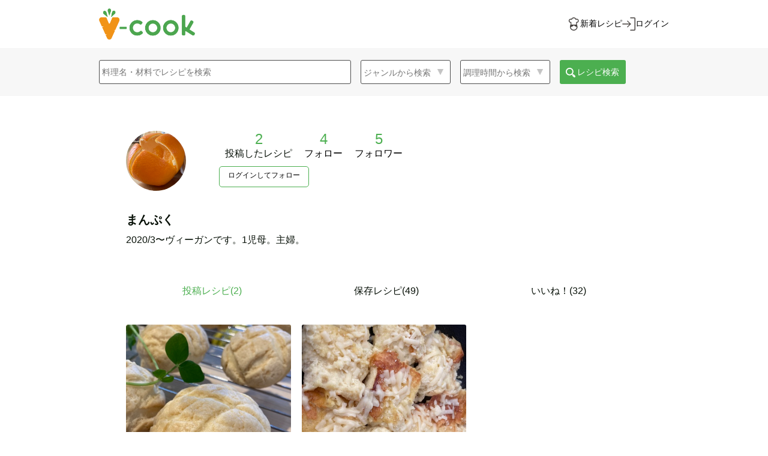

--- FILE ---
content_type: text/html; charset=utf-8
request_url: https://vcook.jp/users/1195
body_size: 134936
content:
<html>
  <head>
    <!-- Google Tag Manager -->
    <script>(function(w,d,s,l,i){w[l]=w[l]||[];w[l].push({'gtm.start':
    new Date().getTime(),event:'gtm.js'});var f=d.getElementsByTagName(s)[0],
    j=d.createElement(s),dl=l!='dataLayer'?'&l='+l:'';j.async=true;j.src=
    'https://www.googletagmanager.com/gtm.js?id='+i+dl;f.parentNode.insertBefore(j,f);
    })(window,document,'script','dataLayer','GTM-5H6ZNMC');</script>
    <!-- End Google Tag Manager -->
    <meta name="viewport" content="width=device-width,initial-scale=1,maximum-scale=1.0">
    <meta name="csrf-param" content="authenticity_token" />
<meta name="csrf-token" content="Nhl9PqYOuMCc8wTSCRA-7sb_bMiDebS9h61cQ9ZCuoRhwg0Z1wdXfddFThRWSnDmoW-KwSMmUydG4rX1fL3brA" />
    
    <title>ヴィーガンレシピ5000品以上を掲載！ブイクック</title>
<meta name="description" content="日本初のヴィーガンレシピ投稿サイト。5000品以上の菜食料理の作り方が掲載されています。お気に入りのレシピを投稿したり保存したりできます！">
<meta name="keywords" content="ヴィーガン, レシピ">
<link rel="canonical" href="https://vcook.jp/users/1195">
<meta property="og:type" content="website">
<meta property="og:title" content="ヴィーガンレシピ5000品以上を掲載！ブイクック">
<meta property="og:description" content="日本初のヴィーガンレシピ投稿サイト。5000品以上の菜食料理の作り方が掲載されています。お気に入りのレシピを投稿したり保存したりできます！">
<meta property="og:url" content="https://vcook.jp/users/1195">
<meta property="og:image" content="https://vcook.jp/favicon.ico">
<meta property="og:image:width" content="1200">
<meta property="og:image:height" content="630">
<meta name="twitter:site" content="@npo_jvc">
<meta name="twitter:card" content="summary_large_image">
<meta property="fb:app_id" content="2629500773778062">
    <link rel="stylesheet" media="all" href="/assets/application-a8ae79cbae216e46460aad8e64184900af78b0f9eee80d5644ffde51ba426ddb.css" data-turbolinks-track="reload" />
    <script src="/assets/application-282a57956949ab4535dce97c68e426406750d74c2a9ce0285d1255231f42b2df.js" data-turbolinks-track="reload"></script>
    <link href="https://maxcdn.bootstrapcdn.com/font-awesome/4.7.0/css/font-awesome.min.css" rel="stylesheet">
    <link rel="stylesheet" href="https://cdnjs.cloudflare.com/ajax/libs/font-awesome/5.15.3/css/all.min.css" integrity="sha512-iBBXm8fW90+nuLcSKlbmrPcLa0OT92xO1BIsZ+ywDWZCvqsWgccV3gFoRBv0z+8dLJgyAHIhR35VZc2oM/gI1w==" crossorigin="anonymous" />
    <link rel="stylesheet" media="screen" href="/assets/fakeLoader-babbb1c471edb52c601bc6ce5a79c85284d8ba24449d400f7818c92fbdc5eaef.css" />
    <!--    jQuery-->
    <script src="https://cdnjs.cloudflare.com/ajax/libs/jqueryui-touch-punch/0.2.3/jquery.ui.touch-punch.min.js"></script>
    <!--    End jQuery-->
    <link href="https://cdnjs.cloudflare.com/ajax/libs/lightbox2/2.7.1/css/lightbox.css" rel="stylesheet">
    <script src="https://cdnjs.cloudflare.com/ajax/libs/lightbox2/2.7.1/js/lightbox.min.js" type="text/javascript"></script>
    <!-- drawer.css -->
    <link rel="stylesheet" href="https://cdnjs.cloudflare.com/ajax/libs/drawer/3.2.2/css/drawer.min.css">
    <!-- iScroll -->
    <script src="https://cdnjs.cloudflare.com/ajax/libs/iScroll/5.2.0/iscroll.min.js"></script>
    <!-- drawer.js -->
    <script src="https://cdnjs.cloudflare.com/ajax/libs/drawer/3.2.2/js/drawer.min.js"></script>
    <!--lazyload-->
    <script src="https://cdnjs.cloudflare.com/ajax/libs/lazysizes/5.2.2/lazysizes.min.js"></script>
    <!-- slick licenseも記述-->
    <link rel="stylesheet" type="text/css" href="//cdn.jsdelivr.net/npm/slick-carousel@1.8.1/slick/slick.css"/>
    <link rel="stylesheet" type="text/css" href="//cdn.jsdelivr.net/npm/slick-carousel@1.8.1/slick/slick-theme.css"/>
    <script src="/assets/slick.min-fe425d0c47d192aeac60f4360e742b7a9887b5a30bc8de40296340bda0e2d7c7.js"></script>
    <!-- 
         Copyright (c) 2013-2016
         Released under the MIT license
         https://github.com/kenwheeler/slick/blob/master/LICENSE
    -->
    <link rel="shortcut icon" type="image/x-icon" href="/favicon.ico" />

  </head>

  <body class="drawer drawer--right">
    <!-- Google Tag Manager (noscript) -->
    <noscript><iframe src="https://www.googletagmanager.com/ns.html?id=GTM-5H6ZNMC"
    height="0" width="0" style="display:none;visibility:hidden"></iframe></noscript>
    <!-- End Google Tag Manager (noscript) -->
    <div id="wrap">
      <!-- スライドメニュー -->
      <div class="overlay"></div>
      <header>
  <div class="header-upper1">
    <div class="header-inner1 main-header-upper flex justify-between items-center h-full">
      <div class="header-upper-left1">
        <a class="flex items-center h-full" href="/">
          <img alt="v-cookロゴ" src="/assets/V-cook_logo-63c1455238afa2058288f598960f26bfd7dffcdd3739477470e51d50b2efbe52.png" />
</a>      </div>
      <div class="header-upper-right1">
          <ul class="flex gap-x-28 under480-gap-x-8">
            <li>
              <a class="main-header-upper-link flex justify-between items-center gap-x-4" aria-label="新着レシピをみる" href="/recipes">
                <img class="main-header-upper-link-icon" width="22" height="22" src="/assets/icons/icon-chef-34ac0c5405f371b046b030ba0f98f40e1ea43e6163ba754dfb7f625d7c23ff49.svg" />
                <button type="button" class="font14 py-0 h-auto under480-text-8">新着レシピ</button>
</a>            </li>
            <li>
              <a class="main-header-upper-link flex justify-between items-center gap-x-4" aria-label="ログインする" href="/users/sign_in">
                <img class="main-header-upper-link-icon" width="22" height="22" src="/assets/icons/icon-login-9687d76e73e881eb41edadc58486b6f02a7e7d6630034c96cf1313ca85d5792c.svg" />
                <button type="button" class="font14 py-0 h-auto under480-text-8">ログイン</button>
</a>            </li>
          </ul>
      </div>
    </div>
  </div>
  <div class="header-lower1">
    <div class="header-inner1">
      <ul>
        <li>
          <div class="search-window-box">
            <form class="search-window" action="/search" accept-charset="UTF-8" method="get">
  <div class="search-icon mr16 r-none">
    <input autocomplete="off" placeholder="料理名・材料でレシピを検索" class="q_title_or_ingredients_name_cont" type="search" name="words" id="words" />
  </div>
  <a class="btn search-icon-btn pc-none" id="serch-modal-open" href="">
    <div>料理名・材料などのキーワード・ジャンルから検索</div>
  </a>
  <div class="search-icon-details mr16 r-none">
    <select class="q_recipe_categories_name_eq" name="category" id="category"><option value="">ジャンルから検索</option>
<option value="">選択しない</option>
<option value="ご飯もの・丼">ご飯もの・丼</option>
<option value="おかず">おかず</option>
<option value="もどき料理">もどき料理</option>
<option value="パン">パン</option>
<option value="パスタ">パスタ</option>
<option value="サラダ">サラダ</option>
<option value="麺類">麺類</option>
<option value="スープ・汁物">スープ・汁物</option>
<option value="お菓子">お菓子</option>
<option value="ローフード">ローフード</option>
<option value="マクロビ">マクロビ</option>
<option value="調味料・だし">調味料・だし</option>
<option value="その他">その他</option></select>

  </div>
  <div class="search-icon-details mr16 r-none">
    <select class="q_cooking_time_lteq" name="cooking_time" id="cooking_time"><option value="">調理時間から検索</option>
<option value="">選択しない</option>
<option value="5">5分以内</option>
<option value="10">10分以内</option>
<option value="20">20分以内</option>
<option value="30">30分以内</option>
<option value="45">45分以内</option>
<option value="60">60分以内</option>
<option value="90">90分以内</option>
<option value="120">120分以内</option></select>
  </div>
  <label class="r-none">
    <span class="search-submit">
      <img src="/header-images/search_white.png" class="icon16 mr8" style="position: relative; left: 5px; top: 5px;" alt="保存の写真">
      レシピ検索
    </span>
    <input type="submit" name="commit" value="レシピ検索" class="pc-none r-none" id="submit-pc" data-disable-with="レシピ検索" />
  </label>
</form>
<script>
  $('#submit-pc').click(function(){
      var word = $('.q_title_or_ingredients_name_cont').val();
      var category = $('.q_recipe_categories_name_eq').val();
      var time = $('.q_cooking_time_lteq').val();
      var all = word + category + time
      if(all.length === 0){
        return false;
      }
  });
</script>
          </div>
        </li>
      </ul>
    </div>
  </div>
</header>

<!--スマホ画面の詳細検索-->
<div class="search-modal pc-none" id="search-display-modal">
  <div class="search-modal-header-upper px-8">
    <div class="header-upper-left1 flex items-center">
      <a aria-label="トップページへ" href="/">
        <img alt="ブイクックロゴ" src="/assets/V-cook_logo-63c1455238afa2058288f598960f26bfd7dffcdd3739477470e51d50b2efbe52.png" />
</a>    </div>
    <a class="search-modal-close" href="">キャンセル</a>
  </div>
  <div class="search-modal-content">
    <form class="search-modal-window" action="/search" accept-charset="UTF-8" method="get">
  <div class="search-modal-word">
    <div class="search-modal-icon mr8">
      <input autocomplete="off" placeholder="料理名・材料でレシピを検索" id="search-modal-icon" type="search" name="words" />
    </div>
    <label>
      <span class="search-modal-submit-top">
        <img src="/header-images/search_white.png" class="icon16" style="position: relative; left: 5px; top: 5px;" alt="保存の写真">
        検索
      </span>
      <input type="submit" name="commit" value="検索" class="submit-r r-none" data-disable-with="検索" />
    </label>
  </div>
  <div class="search-modal-keyword">
    <p class="search-modal-text">人気のキーワード</p>
    <div class="keywords">
        <div class="keyword mr12">大豆ミート</div>
        <div class="keyword mr12">ハンバーグ</div>
        <div class="keyword mr12">じゃがいも</div>
        <div class="keyword mr12">豆腐</div>
        <div class="keyword mr12">オートミール</div>
        <div class="keyword mr12">チーズケーキ</div>
        <div class="keyword mr12">トマト</div>
        <div class="keyword mr12">バナナ</div>
        <div class="keyword mr12">クッキー</div>
        <div class="keyword mr12">唐揚げ</div>
    </div>
  </div>
  <div class="search-modal-details">
    <p class="search-modal-text">ジャンルを選ぶ</p>
    <div class="search-modal-icon-details search-category">
      <select class="q_recipe_categories_name_eq" name="category" id="category"><option value="">ジャンルから検索</option>
<option value="">選択しない</option>
<option value="ご飯もの・丼">ご飯もの・丼</option>
<option value="おかず">おかず</option>
<option value="もどき料理">もどき料理</option>
<option value="パン">パン</option>
<option value="パスタ">パスタ</option>
<option value="サラダ">サラダ</option>
<option value="麺類">麺類</option>
<option value="スープ・汁物">スープ・汁物</option>
<option value="お菓子">お菓子</option>
<option value="ローフード">ローフード</option>
<option value="マクロビ">マクロビ</option>
<option value="調味料・だし">調味料・だし</option>
<option value="その他">その他</option></select>

    </div>
  </div>
  <div class="search-modal-details">
    <p class="search-modal-text">調理時間を選ぶ</p>
    <div class="search-modal-icon-details search-cookingtime">
      <select class="q_cooking_time_lteq" name="cooking_time" id="cooking_time"><option value="">調理時間から検索</option>
<option value="">選択しない</option>
<option value="5">5分以内</option>
<option value="10">10分以内</option>
<option value="20">20分以内</option>
<option value="30">30分以内</option>
<option value="45">45分以内</option>
<option value="60">60分以内</option>
<option value="90">90分以内</option>
<option value="120">120分以内</option></select>
    </div>
  </div>
  <div class="search-modal-submit-wrapper">
    <label>
      <span class="search-modal-submit">
        <img src="/header-images/search_white.png" class="icon16 mr8" style="position: relative; left: 5px; top: 5px;" alt="保存の写真">
        レシピ検索
      </span>
      <input type="submit" name="commit" value="検索" class="submit-r r-none" data-disable-with="検索" />
    </label>
  </div>
</form>

<script>
    $('.keyword').click(function(){
        var text = $(this).text();
        $('#search-modal-icon').val(text);
        $('.keyword').removeClass('keyword-active');
        $(this).addClass('keyword-active');
        return false;
    });
    $('.submit-r').click(function(){
        var word = $('#search-modal-icon').val();
        var category = $('.q_recipe_categories_name_eq').text();
        var time = $('.q_cooking_time_lteq').text();
        var all = word + category + time
        if(all.length === 0){
          return false;
        }
    });
</script>
  </div>
</div>

<div>


</div>

<script>
  // スマホ幅の際に、検索バーのクリックによって詳細検索モーダルを表示する
  $('#serch-modal-open').click(function(){
      // fageIn(): HTMLのインラインCSSにdisplay:block;を付与する仕様
      $('#search-display-modal').fadeIn();
      // 詳細検索バーにfocus状態を付与
      $('#search-modal-icon').focus();
      return false;
  });
  $('.search-modal-close').click(function(){
      $('#search-display-modal').fadeOut();
      return false;
  });
  $('.q_recipe_categories_name_eq').change(function(){
		  $(this).addClass('details-active');
  });
  $('.q_cooking_time_lteq').change(function(){
      $(this).addClass('details-active');
  });
</script>

<div class="mypage-wrapper">
  <div class="mypage-top-container">

    <div class="mypage-content">
      <div class="mypage-img">
        <img class="mypage-img__user-icon" src="https://s3-vcook.s3.amazonaws.com/uploads/user/picture/262a3ab6-9f52-4202-9a7b-583c2c0c1303.jpeg" />
      </div>

      <div class="user-number">

      <div  class="mypage-top-2-boxes">
        <div class="mypage-top-2-box">
          <p class="mypage-number-count" data-test-class="posted-recipes-count">2</p>
          <p class="mypage-top-2-content">投稿したレシピ</p>
        </div>
      </div>
        <a href="/users/1195/relation#follow">
      <div class="mypage-top-2-boxes">
        <div class="mypage-top-2-box">
          <p class="mypage-number-count">4</p>
          <p class="mypage-top-2-content">フォロー</p>
        </div>

      </div>
</a>        <a href="/users/1195/relation#follower">
      <div class="mypage-top-2-boxes">
        <div class="mypage-top-2-box">
          <p id="mypage-follower-number" class="mypage-number-count">5</p>
          <p class="mypage-top-2-content">フォロワー</p>
        </div>
      </div>
</a>
      </div>
        <div class="follow-button">
          <a href="/welcome">ログインしてフォロー</a>
        </div>

    </div>

    <div class="flex">
      <p class="mypage-username">まんぷく</p>
    <div class="clear"></div>

      <div class="mypage-icon">


      </div>
    </div>


    <div class="mypage-top-3">
      <p>2020/3〜ヴィーガンです。1児母。主婦。
</p>
    </div>

    <div class="mypage-top-3-responsive">
      <p>2020/3〜ヴィーガンです。1児母。主婦。
</p>
    </div>
  </div>
  <div class="mypage-recipe-container">
    <div class="mypage-recipe-header">
      <ul>
        <li href="#my_recipe" class="posted-recipes-button active">投稿レシピ(<span data-test-class="posted-recipes-tab_count">2</span>)</li>
        <li href="#saved_recipe" class="saved-recipes-button">保存レシピ(49)</li>
        <li href="#like_recipe" class="liked-recipes-button">いいね！(32)</li>
      </ul>
    </div>
    <div class="mypage-posted-recipe">
        <div class="mypage-recipe-squares">
            <!-- ページ遷移先のturbolinksを無効化 -->
            <div class="mypage-recipe-square" data-turbolinks="false" data-test-class="recipes-include-drafts">
              <a href="/recipes/3161">
                  <img class="lazyload mypage_recipe_img" data-src="https://s3-vcook.s3.amazonaws.com/uploads/recipe/recipe_image/4a6dc5ef-c654-46a2-8a03-6bdd0141f2c7.jpeg" src="/assets/onloading-ea80876c786a3d7c71c45f5a7d9b63c2477928fb2467f93d3223dbbd156ae95e.png" /><noscript><img class="lazyload mypage_recipe_img" data-src="https://s3-vcook.s3.amazonaws.com/uploads/recipe/recipe_image/4a6dc5ef-c654-46a2-8a03-6bdd0141f2c7.jpeg" src="https://s3-vcook.s3.amazonaws.com/uploads/recipe/recipe_image/4a6dc5ef-c654-46a2-8a03-6bdd0141f2c7.jpeg" /></noscript>
</a>              <div class="mypage-recipe-square-content">
                <a href="/recipes/3161">
                  <h3>メロンパン</h3>
</a>                <li id="likes_buttons_3161" class="mypage-recipe-likes-count">
                  <span class="like-partial">
    <form class="new_like" id="new_like" action="/likes" accept-charset="UTF-8" data-remote="true" method="post">
      <div><input type="hidden" name="recipe_id" id="recipe_id" value="3161" /></div>
        <button name="button" type="submit" class="font12">
        <i class="far fa-heart heart_icon white"></i>
        5
</button></form></span>

                </li>
                <p class="mypage-recipe-cooking-time">
                  <i class="far fa-clock clock-icon" aria-hidden="true"></i>
                  <span>  120分以上
</span>
                </p>
                <div class="mypage-recipe-square-content-right">
                  <a href="/users/1195">
                    <img src="https://s3-vcook.s3.amazonaws.com/uploads/user/picture/262a3ab6-9f52-4202-9a7b-583c2c0c1303.jpeg" alt="" class="mypage_user_img">
</a>                  <p>まんぷく</p>
                </div>
              </div>
            </div>
            <!-- ページ遷移先のturbolinksを無効化 -->
            <div class="mypage-recipe-square" data-turbolinks="false" data-test-class="recipes-include-drafts">
              <a href="/recipes/3027">
                  <img class="lazyload mypage_recipe_img" data-src="https://s3-vcook.s3.amazonaws.com/uploads/recipe/recipe_image/88fdcb2a-606c-4592-92ff-7065279916e8.jpeg" src="/assets/onloading-ea80876c786a3d7c71c45f5a7d9b63c2477928fb2467f93d3223dbbd156ae95e.png" /><noscript><img class="lazyload mypage_recipe_img" data-src="https://s3-vcook.s3.amazonaws.com/uploads/recipe/recipe_image/88fdcb2a-606c-4592-92ff-7065279916e8.jpeg" src="https://s3-vcook.s3.amazonaws.com/uploads/recipe/recipe_image/88fdcb2a-606c-4592-92ff-7065279916e8.jpeg" /></noscript>
</a>              <div class="mypage-recipe-square-content">
                <a href="/recipes/3027">
                  <h3>甘くないフレンチトースト</h3>
</a>                <li id="likes_buttons_3027" class="mypage-recipe-likes-count">
                  <span class="like-partial">
    <form class="new_like" id="new_like" action="/likes" accept-charset="UTF-8" data-remote="true" method="post">
      <div><input type="hidden" name="recipe_id" id="recipe_id" value="3027" /></div>
        <button name="button" type="submit" class="font12">
        <i class="far fa-heart heart_icon white"></i>
        6
</button></form></span>

                </li>
                <p class="mypage-recipe-cooking-time">
                  <i class="far fa-clock clock-icon" aria-hidden="true"></i>
                  <span>  30分以内
</span>
                </p>
                <div class="mypage-recipe-square-content-right">
                  <a href="/users/1195">
                    <img src="https://s3-vcook.s3.amazonaws.com/uploads/user/picture/262a3ab6-9f52-4202-9a7b-583c2c0c1303.jpeg" alt="" class="mypage_user_img">
</a>                  <p>まんぷく</p>
                </div>
              </div>
            </div>
        </div>
      <!-- ページ遷移先のturbolinksを無効化 -->
      <div data-turbolinks="false">
        
      </div>
    </div>
    <div class="mypage-liked-recipe">
        <div class="mypage-recipe-squares">
            <!-- ページ遷移先のturbolinksを無効化 -->
            <div class="mypage-recipe-square"　data-turbolinks="false">
              <a href="/recipes/4550">
                  <img class="lazyload mypage_recipe_img" data-src="https://s3-vcook.s3.amazonaws.com/uploads/recipe/recipe_image/f719331e-edb3-49c9-ac4b-43b88edf2b97.jpg" src="/assets/onloading-ea80876c786a3d7c71c45f5a7d9b63c2477928fb2467f93d3223dbbd156ae95e.png" /><noscript><img class="lazyload mypage_recipe_img" data-src="https://s3-vcook.s3.amazonaws.com/uploads/recipe/recipe_image/f719331e-edb3-49c9-ac4b-43b88edf2b97.jpg" src="https://s3-vcook.s3.amazonaws.com/uploads/recipe/recipe_image/f719331e-edb3-49c9-ac4b-43b88edf2b97.jpg" /></noscript>
</a>              <div class="mypage-recipe-square-content">
                <a href="/recipes/4550">
                  <h3>奇跡のホイップクリーム</h3>
</a>                <li id="likes_buttons_4550" class="mypage-recipe-likes-count">
                  <span class="like-partial">
    <form class="new_like" id="new_like" action="/likes" accept-charset="UTF-8" data-remote="true" method="post">
      <div><input type="hidden" name="recipe_id" id="recipe_id" value="4550" /></div>
        <button name="button" type="submit" class="font12">
        <i class="far fa-heart heart_icon white"></i>
        13
</button></form></span>

                </li>
                <p class="mypage-recipe-cooking-time"><i class="fa fa-clock-o" aria-hidden="true"></i>
                <span>  30分以内
</span>
                </p>
                <div class="mypage-recipe-square-content-right">
                  <a href="/users/2050">
                    <img src="/default_user.png" alt="" class="mypage_user_img">
</a>                  <p>mushroom兄一</p>
                </div>
              </div>
            </div>
            <!-- ページ遷移先のturbolinksを無効化 -->
            <div class="mypage-recipe-square"　data-turbolinks="false">
              <a href="/recipes/3438">
                  <img class="lazyload mypage_recipe_img" data-src="https://s3-vcook.s3.amazonaws.com/uploads/recipe/recipe_image/5d4f64a3-1a86-421b-b5d9-3f85333ed44b.jpeg" src="/assets/onloading-ea80876c786a3d7c71c45f5a7d9b63c2477928fb2467f93d3223dbbd156ae95e.png" /><noscript><img class="lazyload mypage_recipe_img" data-src="https://s3-vcook.s3.amazonaws.com/uploads/recipe/recipe_image/5d4f64a3-1a86-421b-b5d9-3f85333ed44b.jpeg" src="https://s3-vcook.s3.amazonaws.com/uploads/recipe/recipe_image/5d4f64a3-1a86-421b-b5d9-3f85333ed44b.jpeg" /></noscript>
</a>              <div class="mypage-recipe-square-content">
                <a href="/recipes/3438">
                  <h3>トマトカレー</h3>
</a>                <li id="likes_buttons_3438" class="mypage-recipe-likes-count">
                  <span class="like-partial">
    <form class="new_like" id="new_like" action="/likes" accept-charset="UTF-8" data-remote="true" method="post">
      <div><input type="hidden" name="recipe_id" id="recipe_id" value="3438" /></div>
        <button name="button" type="submit" class="font12">
        <i class="far fa-heart heart_icon white"></i>
        5
</button></form></span>

                </li>
                <p class="mypage-recipe-cooking-time"><i class="fa fa-clock-o" aria-hidden="true"></i>
                <span>  30分以内
</span>
                </p>
                <div class="mypage-recipe-square-content-right">
                  <a href="/users/4287">
                    <img src="https://s3-vcook.s3.amazonaws.com/uploads/user/picture/d5453c04-f52b-4cc3-a06d-4610de58eb81.jpeg" alt="" class="mypage_user_img">
</a>                  <p>ベジガール</p>
                </div>
              </div>
            </div>
            <!-- ページ遷移先のturbolinksを無効化 -->
            <div class="mypage-recipe-square"　data-turbolinks="false">
              <a href="/recipes/2846">
                  <img class="lazyload mypage_recipe_img" data-src="https://s3-vcook.s3.amazonaws.com/uploads/recipe/recipe_image/366a8cdc-b8cd-4726-ab45-cb45e9862d57.jpeg" src="/assets/onloading-ea80876c786a3d7c71c45f5a7d9b63c2477928fb2467f93d3223dbbd156ae95e.png" /><noscript><img class="lazyload mypage_recipe_img" data-src="https://s3-vcook.s3.amazonaws.com/uploads/recipe/recipe_image/366a8cdc-b8cd-4726-ab45-cb45e9862d57.jpeg" src="https://s3-vcook.s3.amazonaws.com/uploads/recipe/recipe_image/366a8cdc-b8cd-4726-ab45-cb45e9862d57.jpeg" /></noscript>
</a>              <div class="mypage-recipe-square-content">
                <a href="/recipes/2846">
                  <h3>マーマレードのパウンドケーキ</h3>
</a>                <li id="likes_buttons_2846" class="mypage-recipe-likes-count">
                  <span class="like-partial">
    <form class="new_like" id="new_like" action="/likes" accept-charset="UTF-8" data-remote="true" method="post">
      <div><input type="hidden" name="recipe_id" id="recipe_id" value="2846" /></div>
        <button name="button" type="submit" class="font12">
        <i class="far fa-heart heart_icon white"></i>
        2
</button></form></span>

                </li>
                <p class="mypage-recipe-cooking-time"><i class="fa fa-clock-o" aria-hidden="true"></i>
                <span>  60分以内
</span>
                </p>
                <div class="mypage-recipe-square-content-right">
                  <a href="/users/1216">
                    <img src="https://s3-vcook.s3.amazonaws.com/uploads/user/picture/ad6038c3-afd6-4ade-8a69-dadc824f6ae4.png" alt="" class="mypage_user_img">
</a>                  <p>まよ</p>
                </div>
              </div>
            </div>
            <!-- ページ遷移先のturbolinksを無効化 -->
            <div class="mypage-recipe-square"　data-turbolinks="false">
              <a href="/recipes/3140">
                  <img class="lazyload mypage_recipe_img" data-src="https://s3-vcook.s3.amazonaws.com/uploads/recipe/recipe_image/0f61d02e-872e-4e4d-91d9-e521be77ced4.JPG" src="/assets/onloading-ea80876c786a3d7c71c45f5a7d9b63c2477928fb2467f93d3223dbbd156ae95e.png" /><noscript><img class="lazyload mypage_recipe_img" data-src="https://s3-vcook.s3.amazonaws.com/uploads/recipe/recipe_image/0f61d02e-872e-4e4d-91d9-e521be77ced4.JPG" src="https://s3-vcook.s3.amazonaws.com/uploads/recipe/recipe_image/0f61d02e-872e-4e4d-91d9-e521be77ced4.JPG" /></noscript>
</a>              <div class="mypage-recipe-square-content">
                <a href="/recipes/3140">
                  <h3>三色そぼろ丼</h3>
</a>                <li id="likes_buttons_3140" class="mypage-recipe-likes-count">
                  <span class="like-partial">
    <form class="new_like" id="new_like" action="/likes" accept-charset="UTF-8" data-remote="true" method="post">
      <div><input type="hidden" name="recipe_id" id="recipe_id" value="3140" /></div>
        <button name="button" type="submit" class="font12">
        <i class="far fa-heart heart_icon white"></i>
        11
</button></form></span>

                </li>
                <p class="mypage-recipe-cooking-time"><i class="fa fa-clock-o" aria-hidden="true"></i>
                <span>  30分以内
</span>
                </p>
                <div class="mypage-recipe-square-content-right">
                  <a href="/users/1130">
                    <img src="https://s3-vcook.s3.amazonaws.com/uploads/user/picture/407db340-ca06-478c-a0ea-ee2fed8587ee.jpg" alt="" class="mypage_user_img">
</a>                  <p>NANA</p>
                </div>
              </div>
            </div>
            <!-- ページ遷移先のturbolinksを無効化 -->
            <div class="mypage-recipe-square"　data-turbolinks="false">
              <a href="/recipes/3126">
                  <img class="lazyload mypage_recipe_img" data-src="https://s3-vcook.s3.amazonaws.com/uploads/recipe/recipe_image/3257a09b-fd7d-44a9-9977-8d0d682da8de.jpeg" src="/assets/onloading-ea80876c786a3d7c71c45f5a7d9b63c2477928fb2467f93d3223dbbd156ae95e.png" /><noscript><img class="lazyload mypage_recipe_img" data-src="https://s3-vcook.s3.amazonaws.com/uploads/recipe/recipe_image/3257a09b-fd7d-44a9-9977-8d0d682da8de.jpeg" src="https://s3-vcook.s3.amazonaws.com/uploads/recipe/recipe_image/3257a09b-fd7d-44a9-9977-8d0d682da8de.jpeg" /></noscript>
</a>              <div class="mypage-recipe-square-content">
                <a href="/recipes/3126">
                  <h3>ソイミート、豆腐、豆乳の親子丼2.0✨</h3>
</a>                <li id="likes_buttons_3126" class="mypage-recipe-likes-count">
                  <span class="like-partial">
    <form class="new_like" id="new_like" action="/likes" accept-charset="UTF-8" data-remote="true" method="post">
      <div><input type="hidden" name="recipe_id" id="recipe_id" value="3126" /></div>
        <button name="button" type="submit" class="font12">
        <i class="far fa-heart heart_icon white"></i>
        5
</button></form></span>

                </li>
                <p class="mypage-recipe-cooking-time"><i class="fa fa-clock-o" aria-hidden="true"></i>
                <span>  10分以内
</span>
                </p>
                <div class="mypage-recipe-square-content-right">
                  <a href="/users/4114">
                    <img src="https://s3-vcook.s3.amazonaws.com/uploads/user/picture/109998b6-6a44-493b-86d3-a040dd51212d.jpeg" alt="" class="mypage_user_img">
</a>                  <p>karaage2.0</p>
                </div>
              </div>
            </div>
            <!-- ページ遷移先のturbolinksを無効化 -->
            <div class="mypage-recipe-square"　data-turbolinks="false">
              <a href="/recipes/3173">
                  <img class="lazyload mypage_recipe_img" data-src="https://s3-vcook.s3.amazonaws.com/uploads/recipe/recipe_image/fc6a0866-c4cc-4e4b-a12e-6782eef112df.jpeg" src="/assets/onloading-ea80876c786a3d7c71c45f5a7d9b63c2477928fb2467f93d3223dbbd156ae95e.png" /><noscript><img class="lazyload mypage_recipe_img" data-src="https://s3-vcook.s3.amazonaws.com/uploads/recipe/recipe_image/fc6a0866-c4cc-4e4b-a12e-6782eef112df.jpeg" src="https://s3-vcook.s3.amazonaws.com/uploads/recipe/recipe_image/fc6a0866-c4cc-4e4b-a12e-6782eef112df.jpeg" /></noscript>
</a>              <div class="mypage-recipe-square-content">
                <a href="/recipes/3173">
                  <h3>練りごまでヴィーガン濃厚生チョコケーキ🍫</h3>
</a>                <li id="likes_buttons_3173" class="mypage-recipe-likes-count">
                  <span class="like-partial">
    <form class="new_like" id="new_like" action="/likes" accept-charset="UTF-8" data-remote="true" method="post">
      <div><input type="hidden" name="recipe_id" id="recipe_id" value="3173" /></div>
        <button name="button" type="submit" class="font12">
        <i class="far fa-heart heart_icon white"></i>
        11
</button></form></span>

                </li>
                <p class="mypage-recipe-cooking-time"><i class="fa fa-clock-o" aria-hidden="true"></i>
                <span>  60分以内
</span>
                </p>
                <div class="mypage-recipe-square-content-right">
                  <a href="/users/4556">
                    <img src="https://s3-vcook.s3.amazonaws.com/uploads/user/picture/44dfb7bd-d891-480a-8a14-795861952d7b.jpeg" alt="" class="mypage_user_img">
</a>                  <p>渡辺ベジ食堂</p>
                </div>
              </div>
            </div>
            <!-- ページ遷移先のturbolinksを無効化 -->
            <div class="mypage-recipe-square"　data-turbolinks="false">
              <a href="/recipes/3014">
                  <img class="lazyload mypage_recipe_img" data-src="https://s3-vcook.s3.amazonaws.com/uploads/recipe/recipe_image/8bff3c80-9698-4fc2-a785-1a4d26e4757c.jpg" src="/assets/onloading-ea80876c786a3d7c71c45f5a7d9b63c2477928fb2467f93d3223dbbd156ae95e.png" /><noscript><img class="lazyload mypage_recipe_img" data-src="https://s3-vcook.s3.amazonaws.com/uploads/recipe/recipe_image/8bff3c80-9698-4fc2-a785-1a4d26e4757c.jpg" src="https://s3-vcook.s3.amazonaws.com/uploads/recipe/recipe_image/8bff3c80-9698-4fc2-a785-1a4d26e4757c.jpg" /></noscript>
</a>              <div class="mypage-recipe-square-content">
                <a href="/recipes/3014">
                  <h3>オーブン不要のバナナチョコタルト</h3>
</a>                <li id="likes_buttons_3014" class="mypage-recipe-likes-count">
                  <span class="like-partial">
    <form class="new_like" id="new_like" action="/likes" accept-charset="UTF-8" data-remote="true" method="post">
      <div><input type="hidden" name="recipe_id" id="recipe_id" value="3014" /></div>
        <button name="button" type="submit" class="font12">
        <i class="far fa-heart heart_icon white"></i>
        4
</button></form></span>

                </li>
                <p class="mypage-recipe-cooking-time"><i class="fa fa-clock-o" aria-hidden="true"></i>
                <span>  60分以内
</span>
                </p>
                <div class="mypage-recipe-square-content-right">
                  <a href="/users/2050">
                    <img src="/default_user.png" alt="" class="mypage_user_img">
</a>                  <p>mushroom兄一</p>
                </div>
              </div>
            </div>
            <!-- ページ遷移先のturbolinksを無効化 -->
            <div class="mypage-recipe-square"　data-turbolinks="false">
              <a href="/recipes/101">
                  <img class="lazyload mypage_recipe_img" data-src="https://s3-vcook.s3.amazonaws.com/uploads/recipe/recipe_image/zcuex6dvz1g0jp8h13uv.png" src="/assets/onloading-ea80876c786a3d7c71c45f5a7d9b63c2477928fb2467f93d3223dbbd156ae95e.png" /><noscript><img class="lazyload mypage_recipe_img" data-src="https://s3-vcook.s3.amazonaws.com/uploads/recipe/recipe_image/zcuex6dvz1g0jp8h13uv.png" src="https://s3-vcook.s3.amazonaws.com/uploads/recipe/recipe_image/zcuex6dvz1g0jp8h13uv.png" /></noscript>
</a>              <div class="mypage-recipe-square-content">
                <a href="/recipes/101">
                  <h3>味噌とナッツで作る！豆乳クリームパスタ</h3>
</a>                <li id="likes_buttons_101" class="mypage-recipe-likes-count">
                  <span class="like-partial">
    <form class="new_like" id="new_like" action="/likes" accept-charset="UTF-8" data-remote="true" method="post">
      <div><input type="hidden" name="recipe_id" id="recipe_id" value="101" /></div>
        <button name="button" type="submit" class="font12">
        <i class="far fa-heart heart_icon white"></i>
        6
</button></form></span>

                </li>
                <p class="mypage-recipe-cooking-time"><i class="fa fa-clock-o" aria-hidden="true"></i>
                <span>  1分以内
</span>
                </p>
                <div class="mypage-recipe-square-content-right">
                  <a href="/users/11">
                    <img src="https://s3-vcook.s3.amazonaws.com/uploads/user/picture/c77c5440-6fee-46cb-aa0d-1bcac4f6da83.png" alt="" class="mypage_user_img">
</a>                  <p>すぐベジ！</p>
                </div>
              </div>
            </div>
            <!-- ページ遷移先のturbolinksを無効化 -->
            <div class="mypage-recipe-square"　data-turbolinks="false">
              <a href="/recipes/2455">
                  <img class="lazyload mypage_recipe_img" data-src="https://s3-vcook.s3.amazonaws.com/uploads/recipe/recipe_image/43da2483-35c1-40a3-a5b0-526e69c8fd47.jpg" src="/assets/onloading-ea80876c786a3d7c71c45f5a7d9b63c2477928fb2467f93d3223dbbd156ae95e.png" /><noscript><img class="lazyload mypage_recipe_img" data-src="https://s3-vcook.s3.amazonaws.com/uploads/recipe/recipe_image/43da2483-35c1-40a3-a5b0-526e69c8fd47.jpg" src="https://s3-vcook.s3.amazonaws.com/uploads/recipe/recipe_image/43da2483-35c1-40a3-a5b0-526e69c8fd47.jpg" /></noscript>
</a>              <div class="mypage-recipe-square-content">
                <a href="/recipes/2455">
                  <h3>おからとオートミールのバナナクッキー</h3>
</a>                <li id="likes_buttons_2455" class="mypage-recipe-likes-count">
                  <span class="like-partial">
    <form class="new_like" id="new_like" action="/likes" accept-charset="UTF-8" data-remote="true" method="post">
      <div><input type="hidden" name="recipe_id" id="recipe_id" value="2455" /></div>
        <button name="button" type="submit" class="font12">
        <i class="far fa-heart heart_icon white"></i>
        7
</button></form></span>

                </li>
                <p class="mypage-recipe-cooking-time"><i class="fa fa-clock-o" aria-hidden="true"></i>
                <span>  20分以内
</span>
                </p>
                <div class="mypage-recipe-square-content-right">
                  <a href="/users/2894">
                    <img src="https://s3-vcook.s3.amazonaws.com/uploads/user/picture/4d7e86f4-6f3d-4ce7-9d07-595c391628b2.jpg" alt="" class="mypage_user_img">
</a>                  <p>Manarecipe</p>
                </div>
              </div>
            </div>
            <!-- ページ遷移先のturbolinksを無効化 -->
            <div class="mypage-recipe-square"　data-turbolinks="false">
              <a href="/recipes/2462">
                  <img class="lazyload mypage_recipe_img" data-src="https://s3-vcook.s3.amazonaws.com/uploads/recipe/recipe_image/ecf0d8e7-d770-4e5e-8393-a1f270d2d1d5.jpg" src="/assets/onloading-ea80876c786a3d7c71c45f5a7d9b63c2477928fb2467f93d3223dbbd156ae95e.png" /><noscript><img class="lazyload mypage_recipe_img" data-src="https://s3-vcook.s3.amazonaws.com/uploads/recipe/recipe_image/ecf0d8e7-d770-4e5e-8393-a1f270d2d1d5.jpg" src="https://s3-vcook.s3.amazonaws.com/uploads/recipe/recipe_image/ecf0d8e7-d770-4e5e-8393-a1f270d2d1d5.jpg" /></noscript>
</a>              <div class="mypage-recipe-square-content">
                <a href="/recipes/2462">
                  <h3>こんにゃくの照り焼き</h3>
</a>                <li id="likes_buttons_2462" class="mypage-recipe-likes-count">
                  <span class="like-partial">
    <form class="new_like" id="new_like" action="/likes" accept-charset="UTF-8" data-remote="true" method="post">
      <div><input type="hidden" name="recipe_id" id="recipe_id" value="2462" /></div>
        <button name="button" type="submit" class="font12">
        <i class="far fa-heart heart_icon white"></i>
        4
</button></form></span>

                </li>
                <p class="mypage-recipe-cooking-time"><i class="fa fa-clock-o" aria-hidden="true"></i>
                <span>  10分以内
</span>
                </p>
                <div class="mypage-recipe-square-content-right">
                  <a href="/users/2894">
                    <img src="https://s3-vcook.s3.amazonaws.com/uploads/user/picture/4d7e86f4-6f3d-4ce7-9d07-595c391628b2.jpg" alt="" class="mypage_user_img">
</a>                  <p>Manarecipe</p>
                </div>
              </div>
            </div>
            <!-- ページ遷移先のturbolinksを無効化 -->
            <div class="mypage-recipe-square"　data-turbolinks="false">
              <a href="/recipes/2604">
                  <img class="lazyload mypage_recipe_img" data-src="https://s3-vcook.s3.amazonaws.com/uploads/recipe/recipe_image/fc753597-05a0-47e7-b308-194e711df390.jpeg" src="/assets/onloading-ea80876c786a3d7c71c45f5a7d9b63c2477928fb2467f93d3223dbbd156ae95e.png" /><noscript><img class="lazyload mypage_recipe_img" data-src="https://s3-vcook.s3.amazonaws.com/uploads/recipe/recipe_image/fc753597-05a0-47e7-b308-194e711df390.jpeg" src="https://s3-vcook.s3.amazonaws.com/uploads/recipe/recipe_image/fc753597-05a0-47e7-b308-194e711df390.jpeg" /></noscript>
</a>              <div class="mypage-recipe-square-content">
                <a href="/recipes/2604">
                  <h3>車麩でトロトロ角煮風</h3>
</a>                <li id="likes_buttons_2604" class="mypage-recipe-likes-count">
                  <span class="like-partial">
    <form class="new_like" id="new_like" action="/likes" accept-charset="UTF-8" data-remote="true" method="post">
      <div><input type="hidden" name="recipe_id" id="recipe_id" value="2604" /></div>
        <button name="button" type="submit" class="font12">
        <i class="far fa-heart heart_icon white"></i>
        13
</button></form></span>

                </li>
                <p class="mypage-recipe-cooking-time"><i class="fa fa-clock-o" aria-hidden="true"></i>
                <span>  30分以内
</span>
                </p>
                <div class="mypage-recipe-square-content-right">
                  <a href="/users/2635">
                    <img src="https://s3-vcook.s3.amazonaws.com/uploads/user/picture/8fbcbea2-ed97-4362-be4a-e29b69bbaae7.jpeg" alt="" class="mypage_user_img">
</a>                  <p>わたしの菜食ごはんと、おやつ</p>
                </div>
              </div>
            </div>
            <!-- ページ遷移先のturbolinksを無効化 -->
            <div class="mypage-recipe-square"　data-turbolinks="false">
              <a href="/recipes/2456">
                  <img class="lazyload mypage_recipe_img" data-src="https://s3-vcook.s3.amazonaws.com/uploads/recipe/recipe_image/0a29923f-d4e6-41d7-b745-dffc4ba19ca9.jpg" src="/assets/onloading-ea80876c786a3d7c71c45f5a7d9b63c2477928fb2467f93d3223dbbd156ae95e.png" /><noscript><img class="lazyload mypage_recipe_img" data-src="https://s3-vcook.s3.amazonaws.com/uploads/recipe/recipe_image/0a29923f-d4e6-41d7-b745-dffc4ba19ca9.jpg" src="https://s3-vcook.s3.amazonaws.com/uploads/recipe/recipe_image/0a29923f-d4e6-41d7-b745-dffc4ba19ca9.jpg" /></noscript>
</a>              <div class="mypage-recipe-square-content">
                <a href="/recipes/2456">
                  <h3>お豆腐のチリソース炒め</h3>
</a>                <li id="likes_buttons_2456" class="mypage-recipe-likes-count">
                  <span class="like-partial">
    <form class="new_like" id="new_like" action="/likes" accept-charset="UTF-8" data-remote="true" method="post">
      <div><input type="hidden" name="recipe_id" id="recipe_id" value="2456" /></div>
        <button name="button" type="submit" class="font12">
        <i class="far fa-heart heart_icon white"></i>
        15
</button></form></span>

                </li>
                <p class="mypage-recipe-cooking-time"><i class="fa fa-clock-o" aria-hidden="true"></i>
                <span>  30分以内
</span>
                </p>
                <div class="mypage-recipe-square-content-right">
                  <a href="/users/2894">
                    <img src="https://s3-vcook.s3.amazonaws.com/uploads/user/picture/4d7e86f4-6f3d-4ce7-9d07-595c391628b2.jpg" alt="" class="mypage_user_img">
</a>                  <p>Manarecipe</p>
                </div>
              </div>
            </div>
            <!-- ページ遷移先のturbolinksを無効化 -->
            <div class="mypage-recipe-square"　data-turbolinks="false">
              <a href="/recipes/2297">
                  <img class="lazyload mypage_recipe_img" data-src="https://s3-vcook.s3.amazonaws.com/uploads/recipe/recipe_image/fa53599c-8eb8-4478-9456-8cab26518ace.jpeg" src="/assets/onloading-ea80876c786a3d7c71c45f5a7d9b63c2477928fb2467f93d3223dbbd156ae95e.png" /><noscript><img class="lazyload mypage_recipe_img" data-src="https://s3-vcook.s3.amazonaws.com/uploads/recipe/recipe_image/fa53599c-8eb8-4478-9456-8cab26518ace.jpeg" src="https://s3-vcook.s3.amazonaws.com/uploads/recipe/recipe_image/fa53599c-8eb8-4478-9456-8cab26518ace.jpeg" /></noscript>
</a>              <div class="mypage-recipe-square-content">
                <a href="/recipes/2297">
                  <h3>たっぷりキノコの酸辣湯</h3>
</a>                <li id="likes_buttons_2297" class="mypage-recipe-likes-count">
                  <span class="like-partial">
    <form class="new_like" id="new_like" action="/likes" accept-charset="UTF-8" data-remote="true" method="post">
      <div><input type="hidden" name="recipe_id" id="recipe_id" value="2297" /></div>
        <button name="button" type="submit" class="font12">
        <i class="far fa-heart heart_icon white"></i>
        6
</button></form></span>

                </li>
                <p class="mypage-recipe-cooking-time"><i class="fa fa-clock-o" aria-hidden="true"></i>
                <span>  20分以内
</span>
                </p>
                <div class="mypage-recipe-square-content-right">
                  <a href="/users/2635">
                    <img src="https://s3-vcook.s3.amazonaws.com/uploads/user/picture/8fbcbea2-ed97-4362-be4a-e29b69bbaae7.jpeg" alt="" class="mypage_user_img">
</a>                  <p>わたしの菜食ごはんと、おやつ</p>
                </div>
              </div>
            </div>
            <!-- ページ遷移先のturbolinksを無効化 -->
            <div class="mypage-recipe-square"　data-turbolinks="false">
              <a href="/recipes/689">
                  <img class="lazyload mypage_recipe_img" data-src="https://s3-vcook.s3.amazonaws.com/uploads/recipe/recipe_image/2c50033d-7c41-4f18-b078-12ca2e501c46.png" src="/assets/onloading-ea80876c786a3d7c71c45f5a7d9b63c2477928fb2467f93d3223dbbd156ae95e.png" /><noscript><img class="lazyload mypage_recipe_img" data-src="https://s3-vcook.s3.amazonaws.com/uploads/recipe/recipe_image/2c50033d-7c41-4f18-b078-12ca2e501c46.png" src="https://s3-vcook.s3.amazonaws.com/uploads/recipe/recipe_image/2c50033d-7c41-4f18-b078-12ca2e501c46.png" /></noscript>
</a>              <div class="mypage-recipe-square-content">
                <a href="/recipes/689">
                  <h3>りんごケーキ</h3>
</a>                <li id="likes_buttons_689" class="mypage-recipe-likes-count">
                  <span class="like-partial">
    <form class="new_like" id="new_like" action="/likes" accept-charset="UTF-8" data-remote="true" method="post">
      <div><input type="hidden" name="recipe_id" id="recipe_id" value="689" /></div>
        <button name="button" type="submit" class="font12">
        <i class="far fa-heart heart_icon white"></i>
        12
</button></form></span>

                </li>
                <p class="mypage-recipe-cooking-time"><i class="fa fa-clock-o" aria-hidden="true"></i>
                <span>  50分以内
</span>
                </p>
                <div class="mypage-recipe-square-content-right">
                  <a href="/users/100">
                    <img src="https://s3-vcook.s3.amazonaws.com/uploads/user/picture/user_imagesbzizqsmnc4zujfc9svaz.png" alt="" class="mypage_user_img">
</a>                  <p>鈴</p>
                </div>
              </div>
            </div>
            <!-- ページ遷移先のturbolinksを無効化 -->
            <div class="mypage-recipe-square"　data-turbolinks="false">
              <a href="/recipes/1171">
                  <img class="lazyload mypage_recipe_img" data-src="https://s3-vcook.s3.amazonaws.com/uploads/recipe/recipe_image/1e9d4361-42c3-4378-987f-dd08fd026fcc.jpg" src="/assets/onloading-ea80876c786a3d7c71c45f5a7d9b63c2477928fb2467f93d3223dbbd156ae95e.png" /><noscript><img class="lazyload mypage_recipe_img" data-src="https://s3-vcook.s3.amazonaws.com/uploads/recipe/recipe_image/1e9d4361-42c3-4378-987f-dd08fd026fcc.jpg" src="https://s3-vcook.s3.amazonaws.com/uploads/recipe/recipe_image/1e9d4361-42c3-4378-987f-dd08fd026fcc.jpg" /></noscript>
</a>              <div class="mypage-recipe-square-content">
                <a href="/recipes/1171">
                  <h3>フルーツだけでバースデーケーキ</h3>
</a>                <li id="likes_buttons_1171" class="mypage-recipe-likes-count">
                  <span class="like-partial">
    <form class="new_like" id="new_like" action="/likes" accept-charset="UTF-8" data-remote="true" method="post">
      <div><input type="hidden" name="recipe_id" id="recipe_id" value="1171" /></div>
        <button name="button" type="submit" class="font12">
        <i class="far fa-heart heart_icon white"></i>
        3
</button></form></span>

                </li>
                <p class="mypage-recipe-cooking-time"><i class="fa fa-clock-o" aria-hidden="true"></i>
                <span>  15分以内
</span>
                </p>
                <div class="mypage-recipe-square-content-right">
                  <a href="/users/1132">
                    <img src="https://s3-vcook.s3.amazonaws.com/uploads/user/picture/6072ca18-9040-4387-b7ea-cf88695869cd.png" alt="" class="mypage_user_img">
</a>                  <p>eko&#39;s living</p>
                </div>
              </div>
            </div>
            <!-- ページ遷移先のturbolinksを無効化 -->
            <div class="mypage-recipe-square"　data-turbolinks="false">
              <a href="/recipes/1548">
                  <img class="lazyload mypage_recipe_img" data-src="https://s3-vcook.s3.amazonaws.com/uploads/recipe/recipe_image/7acfae27-05b9-4a2c-b09a-d424b8f09578.jpg" src="/assets/onloading-ea80876c786a3d7c71c45f5a7d9b63c2477928fb2467f93d3223dbbd156ae95e.png" /><noscript><img class="lazyload mypage_recipe_img" data-src="https://s3-vcook.s3.amazonaws.com/uploads/recipe/recipe_image/7acfae27-05b9-4a2c-b09a-d424b8f09578.jpg" src="https://s3-vcook.s3.amazonaws.com/uploads/recipe/recipe_image/7acfae27-05b9-4a2c-b09a-d424b8f09578.jpg" /></noscript>
</a>              <div class="mypage-recipe-square-content">
                <a href="/recipes/1548">
                  <h3>トマトクリームパスタ</h3>
</a>                <li id="likes_buttons_1548" class="mypage-recipe-likes-count">
                  <span class="like-partial">
    <form class="new_like" id="new_like" action="/likes" accept-charset="UTF-8" data-remote="true" method="post">
      <div><input type="hidden" name="recipe_id" id="recipe_id" value="1548" /></div>
        <button name="button" type="submit" class="font12">
        <i class="far fa-heart heart_icon white"></i>
        8
</button></form></span>

                </li>
                <p class="mypage-recipe-cooking-time"><i class="fa fa-clock-o" aria-hidden="true"></i>
                <span>  30分以内
</span>
                </p>
                <div class="mypage-recipe-square-content-right">
                  <a href="/users/1130">
                    <img src="https://s3-vcook.s3.amazonaws.com/uploads/user/picture/407db340-ca06-478c-a0ea-ee2fed8587ee.jpg" alt="" class="mypage_user_img">
</a>                  <p>NANA</p>
                </div>
              </div>
            </div>
            <!-- ページ遷移先のturbolinksを無効化 -->
            <div class="mypage-recipe-square"　data-turbolinks="false">
              <a href="/recipes/2005">
                  <img class="lazyload mypage_recipe_img" data-src="https://s3-vcook.s3.amazonaws.com/uploads/recipe/recipe_image/34004cec-7960-4692-8d9c-300b33805240.jpg" src="/assets/onloading-ea80876c786a3d7c71c45f5a7d9b63c2477928fb2467f93d3223dbbd156ae95e.png" /><noscript><img class="lazyload mypage_recipe_img" data-src="https://s3-vcook.s3.amazonaws.com/uploads/recipe/recipe_image/34004cec-7960-4692-8d9c-300b33805240.jpg" src="https://s3-vcook.s3.amazonaws.com/uploads/recipe/recipe_image/34004cec-7960-4692-8d9c-300b33805240.jpg" /></noscript>
</a>              <div class="mypage-recipe-square-content">
                <a href="/recipes/2005">
                  <h3>るーろーはん(魯肉飯)</h3>
</a>                <li id="likes_buttons_2005" class="mypage-recipe-likes-count">
                  <span class="like-partial">
    <form class="new_like" id="new_like" action="/likes" accept-charset="UTF-8" data-remote="true" method="post">
      <div><input type="hidden" name="recipe_id" id="recipe_id" value="2005" /></div>
        <button name="button" type="submit" class="font12">
        <i class="far fa-heart heart_icon white"></i>
        21
</button></form></span>

                </li>
                <p class="mypage-recipe-cooking-time"><i class="fa fa-clock-o" aria-hidden="true"></i>
                <span>  20分以内
</span>
                </p>
                <div class="mypage-recipe-square-content-right">
                  <a href="/users/1083">
                    <img src="/default_user.png" alt="" class="mypage_user_img">
</a>                  <p>Ogata</p>
                </div>
              </div>
            </div>
            <!-- ページ遷移先のturbolinksを無効化 -->
            <div class="mypage-recipe-square"　data-turbolinks="false">
              <a href="/recipes/1929">
                  <img class="lazyload mypage_recipe_img" data-src="https://s3-vcook.s3.amazonaws.com/uploads/recipe/recipe_image/f29fc8e2-8c03-4db7-a4d4-8242f32de338.jpg" src="/assets/onloading-ea80876c786a3d7c71c45f5a7d9b63c2477928fb2467f93d3223dbbd156ae95e.png" /><noscript><img class="lazyload mypage_recipe_img" data-src="https://s3-vcook.s3.amazonaws.com/uploads/recipe/recipe_image/f29fc8e2-8c03-4db7-a4d4-8242f32de338.jpg" src="https://s3-vcook.s3.amazonaws.com/uploads/recipe/recipe_image/f29fc8e2-8c03-4db7-a4d4-8242f32de338.jpg" /></noscript>
</a>              <div class="mypage-recipe-square-content">
                <a href="/recipes/1929">
                  <h3>悪魔の焼きとうもろこし</h3>
</a>                <li id="likes_buttons_1929" class="mypage-recipe-likes-count">
                  <span class="like-partial">
    <form class="new_like" id="new_like" action="/likes" accept-charset="UTF-8" data-remote="true" method="post">
      <div><input type="hidden" name="recipe_id" id="recipe_id" value="1929" /></div>
        <button name="button" type="submit" class="font12">
        <i class="far fa-heart heart_icon white"></i>
        7
</button></form></span>

                </li>
                <p class="mypage-recipe-cooking-time"><i class="fa fa-clock-o" aria-hidden="true"></i>
                <span>  20分以内
</span>
                </p>
                <div class="mypage-recipe-square-content-right">
                  <a href="/users/1683">
                    <img src="https://s3-vcook.s3.amazonaws.com/uploads/user/picture/6087efef-0f5c-48a1-8ba8-700052813036.jpg" alt="" class="mypage_user_img">
</a>                  <p>Keekee kitchen</p>
                </div>
              </div>
            </div>
            <!-- ページ遷移先のturbolinksを無効化 -->
            <div class="mypage-recipe-square"　data-turbolinks="false">
              <a href="/recipes/1902">
                  <img class="lazyload mypage_recipe_img" data-src="https://s3-vcook.s3.amazonaws.com/uploads/recipe/recipe_image/9408c640-944a-4554-939f-011290c530a3.jpg" src="/assets/onloading-ea80876c786a3d7c71c45f5a7d9b63c2477928fb2467f93d3223dbbd156ae95e.png" /><noscript><img class="lazyload mypage_recipe_img" data-src="https://s3-vcook.s3.amazonaws.com/uploads/recipe/recipe_image/9408c640-944a-4554-939f-011290c530a3.jpg" src="https://s3-vcook.s3.amazonaws.com/uploads/recipe/recipe_image/9408c640-944a-4554-939f-011290c530a3.jpg" /></noscript>
</a>              <div class="mypage-recipe-square-content">
                <a href="/recipes/1902">
                  <h3>アボカドdeチョコベリームース</h3>
</a>                <li id="likes_buttons_1902" class="mypage-recipe-likes-count">
                  <span class="like-partial">
    <form class="new_like" id="new_like" action="/likes" accept-charset="UTF-8" data-remote="true" method="post">
      <div><input type="hidden" name="recipe_id" id="recipe_id" value="1902" /></div>
        <button name="button" type="submit" class="font12">
        <i class="far fa-heart heart_icon white"></i>
        7
</button></form></span>

                </li>
                <p class="mypage-recipe-cooking-time"><i class="fa fa-clock-o" aria-hidden="true"></i>
                <span>  10分以内
</span>
                </p>
                <div class="mypage-recipe-square-content-right">
                  <a href="/users/1948">
                    <img src="https://s3-vcook.s3.amazonaws.com/uploads/user/picture/73efca07-1800-4720-a064-ac4561fd773f.png" alt="" class="mypage_user_img">
</a>                  <p>リス花</p>
                </div>
              </div>
            </div>
            <!-- ページ遷移先のturbolinksを無効化 -->
            <div class="mypage-recipe-square"　data-turbolinks="false">
              <a href="/recipes/1915">
                  <img class="lazyload mypage_recipe_img" data-src="https://s3-vcook.s3.amazonaws.com/uploads/recipe/recipe_image/d63574c7-cb67-4384-bd3e-8a82afc43bf6.jpg" src="/assets/onloading-ea80876c786a3d7c71c45f5a7d9b63c2477928fb2467f93d3223dbbd156ae95e.png" /><noscript><img class="lazyload mypage_recipe_img" data-src="https://s3-vcook.s3.amazonaws.com/uploads/recipe/recipe_image/d63574c7-cb67-4384-bd3e-8a82afc43bf6.jpg" src="https://s3-vcook.s3.amazonaws.com/uploads/recipe/recipe_image/d63574c7-cb67-4384-bd3e-8a82afc43bf6.jpg" /></noscript>
</a>              <div class="mypage-recipe-square-content">
                <a href="/recipes/1915">
                  <h3>オリーブ炊き込みご飯</h3>
</a>                <li id="likes_buttons_1915" class="mypage-recipe-likes-count">
                  <span class="like-partial">
    <form class="new_like" id="new_like" action="/likes" accept-charset="UTF-8" data-remote="true" method="post">
      <div><input type="hidden" name="recipe_id" id="recipe_id" value="1915" /></div>
        <button name="button" type="submit" class="font12">
        <i class="far fa-heart heart_icon white"></i>
        6
</button></form></span>

                </li>
                <p class="mypage-recipe-cooking-time"><i class="fa fa-clock-o" aria-hidden="true"></i>
                <span>  60分以内
</span>
                </p>
                <div class="mypage-recipe-square-content-right">
                  <a href="/users/1853">
                    <img src="https://s3-vcook.s3.amazonaws.com/uploads/user/picture/f7a39698-f423-4c8f-b9ac-313df316afa9.png" alt="" class="mypage_user_img">
</a>                  <p>ritsukolovegelato</p>
                </div>
              </div>
            </div>
            <!-- ページ遷移先のturbolinksを無効化 -->
            <div class="mypage-recipe-square"　data-turbolinks="false">
              <a href="/recipes/937">
                  <img class="lazyload mypage_recipe_img" data-src="https://s3-vcook.s3.amazonaws.com/uploads/recipe/recipe_image/5c642d39-a619-4aba-b102-c50f8ea05ff9.jpg" src="/assets/onloading-ea80876c786a3d7c71c45f5a7d9b63c2477928fb2467f93d3223dbbd156ae95e.png" /><noscript><img class="lazyload mypage_recipe_img" data-src="https://s3-vcook.s3.amazonaws.com/uploads/recipe/recipe_image/5c642d39-a619-4aba-b102-c50f8ea05ff9.jpg" src="https://s3-vcook.s3.amazonaws.com/uploads/recipe/recipe_image/5c642d39-a619-4aba-b102-c50f8ea05ff9.jpg" /></noscript>
</a>              <div class="mypage-recipe-square-content">
                <a href="/recipes/937">
                  <h3>おからハンバーグ</h3>
</a>                <li id="likes_buttons_937" class="mypage-recipe-likes-count">
                  <span class="like-partial">
    <form class="new_like" id="new_like" action="/likes" accept-charset="UTF-8" data-remote="true" method="post">
      <div><input type="hidden" name="recipe_id" id="recipe_id" value="937" /></div>
        <button name="button" type="submit" class="font12">
        <i class="far fa-heart heart_icon white"></i>
        10
</button></form></span>

                </li>
                <p class="mypage-recipe-cooking-time"><i class="fa fa-clock-o" aria-hidden="true"></i>
                <span>  15分以内
</span>
                </p>
                <div class="mypage-recipe-square-content-right">
                  <a href="/users/100">
                    <img src="https://s3-vcook.s3.amazonaws.com/uploads/user/picture/user_imagesbzizqsmnc4zujfc9svaz.png" alt="" class="mypage_user_img">
</a>                  <p>鈴</p>
                </div>
              </div>
            </div>
            <!-- ページ遷移先のturbolinksを無効化 -->
            <div class="mypage-recipe-square"　data-turbolinks="false">
              <a href="/recipes/1471">
                  <img class="lazyload mypage_recipe_img" data-src="https://s3-vcook.s3.amazonaws.com/uploads/recipe/recipe_image/a48a2a22-e0c8-4c9f-be6f-c3921d15724e.jpg" src="/assets/onloading-ea80876c786a3d7c71c45f5a7d9b63c2477928fb2467f93d3223dbbd156ae95e.png" /><noscript><img class="lazyload mypage_recipe_img" data-src="https://s3-vcook.s3.amazonaws.com/uploads/recipe/recipe_image/a48a2a22-e0c8-4c9f-be6f-c3921d15724e.jpg" src="https://s3-vcook.s3.amazonaws.com/uploads/recipe/recipe_image/a48a2a22-e0c8-4c9f-be6f-c3921d15724e.jpg" /></noscript>
</a>              <div class="mypage-recipe-square-content">
                <a href="/recipes/1471">
                  <h3>赤身の握り寿司</h3>
</a>                <li id="likes_buttons_1471" class="mypage-recipe-likes-count">
                  <span class="like-partial">
    <form class="new_like" id="new_like" action="/likes" accept-charset="UTF-8" data-remote="true" method="post">
      <div><input type="hidden" name="recipe_id" id="recipe_id" value="1471" /></div>
        <button name="button" type="submit" class="font12">
        <i class="far fa-heart heart_icon white"></i>
        3
</button></form></span>

                </li>
                <p class="mypage-recipe-cooking-time"><i class="fa fa-clock-o" aria-hidden="true"></i>
                <span>  30分以内
</span>
                </p>
                <div class="mypage-recipe-square-content-right">
                  <a href="/users/1083">
                    <img src="/default_user.png" alt="" class="mypage_user_img">
</a>                  <p>Ogata</p>
                </div>
              </div>
            </div>
            <!-- ページ遷移先のturbolinksを無効化 -->
            <div class="mypage-recipe-square"　data-turbolinks="false">
              <a href="/recipes/1644">
                  <img class="lazyload mypage_recipe_img" data-src="https://s3-vcook.s3.amazonaws.com/uploads/recipe/recipe_image/b6371eae-e011-41c8-a939-d4b97f874ee7.jpg" src="/assets/onloading-ea80876c786a3d7c71c45f5a7d9b63c2477928fb2467f93d3223dbbd156ae95e.png" /><noscript><img class="lazyload mypage_recipe_img" data-src="https://s3-vcook.s3.amazonaws.com/uploads/recipe/recipe_image/b6371eae-e011-41c8-a939-d4b97f874ee7.jpg" src="https://s3-vcook.s3.amazonaws.com/uploads/recipe/recipe_image/b6371eae-e011-41c8-a939-d4b97f874ee7.jpg" /></noscript>
</a>              <div class="mypage-recipe-square-content">
                <a href="/recipes/1644">
                  <h3>切り干し大根とひじきのポテサラ</h3>
</a>                <li id="likes_buttons_1644" class="mypage-recipe-likes-count">
                  <span class="like-partial">
    <form class="new_like" id="new_like" action="/likes" accept-charset="UTF-8" data-remote="true" method="post">
      <div><input type="hidden" name="recipe_id" id="recipe_id" value="1644" /></div>
        <button name="button" type="submit" class="font12">
        <i class="far fa-heart heart_icon white"></i>
        5
</button></form></span>

                </li>
                <p class="mypage-recipe-cooking-time"><i class="fa fa-clock-o" aria-hidden="true"></i>
                <span>  30分以内
</span>
                </p>
                <div class="mypage-recipe-square-content-right">
                  <a href="/users/710">
                    <img src="https://s3-vcook.s3.amazonaws.com/uploads/user/picture/6573ba18-e706-42f4-a584-30795ee10575.png" alt="" class="mypage_user_img">
</a>                  <p>misa</p>
                </div>
              </div>
            </div>
            <!-- ページ遷移先のturbolinksを無効化 -->
            <div class="mypage-recipe-square"　data-turbolinks="false">
              <a href="/recipes/579">
                  <img class="lazyload mypage_recipe_img" data-src="https://s3-vcook.s3.amazonaws.com/uploads/recipe/recipe_image/recipe_imagestwp0o3wuwsdrmfv4qwy1.png" src="/assets/onloading-ea80876c786a3d7c71c45f5a7d9b63c2477928fb2467f93d3223dbbd156ae95e.png" /><noscript><img class="lazyload mypage_recipe_img" data-src="https://s3-vcook.s3.amazonaws.com/uploads/recipe/recipe_image/recipe_imagestwp0o3wuwsdrmfv4qwy1.png" src="https://s3-vcook.s3.amazonaws.com/uploads/recipe/recipe_image/recipe_imagestwp0o3wuwsdrmfv4qwy1.png" /></noscript>
</a>              <div class="mypage-recipe-square-content">
                <a href="/recipes/579">
                  <h3>高野豆腐唐揚げ</h3>
</a>                <li id="likes_buttons_579" class="mypage-recipe-likes-count">
                  <span class="like-partial">
    <form class="new_like" id="new_like" action="/likes" accept-charset="UTF-8" data-remote="true" method="post">
      <div><input type="hidden" name="recipe_id" id="recipe_id" value="579" /></div>
        <button name="button" type="submit" class="font12">
        <i class="far fa-heart heart_icon white"></i>
        9
</button></form></span>

                </li>
                <p class="mypage-recipe-cooking-time"><i class="fa fa-clock-o" aria-hidden="true"></i>
                <span>  30分以内
</span>
                </p>
                <div class="mypage-recipe-square-content-right">
                  <a href="/users/59">
                    <img src="https://s3-vcook.s3.amazonaws.com/uploads/user/picture/user_imagesd9qkrqqe3xcwspxq0e3c.png" alt="" class="mypage_user_img">
</a>                  <p>あっこ</p>
                </div>
              </div>
            </div>
            <!-- ページ遷移先のturbolinksを無効化 -->
            <div class="mypage-recipe-square"　data-turbolinks="false">
              <a href="/recipes/1005">
                  <img class="lazyload mypage_recipe_img" data-src="https://s3-vcook.s3.amazonaws.com/uploads/recipe/recipe_image/6ad6ea19-ed89-41df-a3b2-24c800ad5875.jpg" src="/assets/onloading-ea80876c786a3d7c71c45f5a7d9b63c2477928fb2467f93d3223dbbd156ae95e.png" /><noscript><img class="lazyload mypage_recipe_img" data-src="https://s3-vcook.s3.amazonaws.com/uploads/recipe/recipe_image/6ad6ea19-ed89-41df-a3b2-24c800ad5875.jpg" src="https://s3-vcook.s3.amazonaws.com/uploads/recipe/recipe_image/6ad6ea19-ed89-41df-a3b2-24c800ad5875.jpg" /></noscript>
</a>              <div class="mypage-recipe-square-content">
                <a href="/recipes/1005">
                  <h3>グルテンフリー米粉のホワイトソース</h3>
</a>                <li id="likes_buttons_1005" class="mypage-recipe-likes-count">
                  <span class="like-partial">
    <form class="new_like" id="new_like" action="/likes" accept-charset="UTF-8" data-remote="true" method="post">
      <div><input type="hidden" name="recipe_id" id="recipe_id" value="1005" /></div>
        <button name="button" type="submit" class="font12">
        <i class="far fa-heart heart_icon white"></i>
        9
</button></form></span>

                </li>
                <p class="mypage-recipe-cooking-time"><i class="fa fa-clock-o" aria-hidden="true"></i>
                <span>  10分以内
</span>
                </p>
                <div class="mypage-recipe-square-content-right">
                  <a href="/users/714">
                    <img src="https://s3-vcook.s3.amazonaws.com/uploads/user/picture/1f350f26-c2ab-4c39-bba0-34cd36b4d5de.png" alt="" class="mypage_user_img">
</a>                  <p>𝕒𝕜𝕚𝕔𝕠𝕔𝕠【笑顔になるごはん】</p>
                </div>
              </div>
            </div>
            <!-- ページ遷移先のturbolinksを無効化 -->
            <div class="mypage-recipe-square"　data-turbolinks="false">
              <a href="/recipes/1309">
                  <img class="lazyload mypage_recipe_img" data-src="https://s3-vcook.s3.amazonaws.com/uploads/recipe/recipe_image/33fe63dc-33ba-462b-adb6-9bedc77103ef.jpg" src="/assets/onloading-ea80876c786a3d7c71c45f5a7d9b63c2477928fb2467f93d3223dbbd156ae95e.png" /><noscript><img class="lazyload mypage_recipe_img" data-src="https://s3-vcook.s3.amazonaws.com/uploads/recipe/recipe_image/33fe63dc-33ba-462b-adb6-9bedc77103ef.jpg" src="https://s3-vcook.s3.amazonaws.com/uploads/recipe/recipe_image/33fe63dc-33ba-462b-adb6-9bedc77103ef.jpg" /></noscript>
</a>              <div class="mypage-recipe-square-content">
                <a href="/recipes/1309">
                  <h3>車麩の角煮丼</h3>
</a>                <li id="likes_buttons_1309" class="mypage-recipe-likes-count">
                  <span class="like-partial">
    <form class="new_like" id="new_like" action="/likes" accept-charset="UTF-8" data-remote="true" method="post">
      <div><input type="hidden" name="recipe_id" id="recipe_id" value="1309" /></div>
        <button name="button" type="submit" class="font12">
        <i class="far fa-heart heart_icon white"></i>
        47
</button></form></span>

                </li>
                <p class="mypage-recipe-cooking-time"><i class="fa fa-clock-o" aria-hidden="true"></i>
                <span>  30分以内
</span>
                </p>
                <div class="mypage-recipe-square-content-right">
                  <a href="/users/433">
                    <img src="https://s3-vcook.s3.amazonaws.com/uploads/user/picture/user_imagesoc7qfpkjozrun0lulxwx.png" alt="" class="mypage_user_img">
</a>                  <p>makio</p>
                </div>
              </div>
            </div>
            <!-- ページ遷移先のturbolinksを無効化 -->
            <div class="mypage-recipe-square"　data-turbolinks="false">
              <a href="/recipes/163">
                  <img class="lazyload mypage_recipe_img" data-src="https://s3-vcook.s3.amazonaws.com/uploads/recipe/recipe_image/gwhneegccu4thoufoff4.png" src="/assets/onloading-ea80876c786a3d7c71c45f5a7d9b63c2477928fb2467f93d3223dbbd156ae95e.png" /><noscript><img class="lazyload mypage_recipe_img" data-src="https://s3-vcook.s3.amazonaws.com/uploads/recipe/recipe_image/gwhneegccu4thoufoff4.png" src="https://s3-vcook.s3.amazonaws.com/uploads/recipe/recipe_image/gwhneegccu4thoufoff4.png" /></noscript>
</a>              <div class="mypage-recipe-square-content">
                <a href="/recipes/163">
                  <h3>豆乳クリームコロッケ</h3>
</a>                <li id="likes_buttons_163" class="mypage-recipe-likes-count">
                  <span class="like-partial">
    <form class="new_like" id="new_like" action="/likes" accept-charset="UTF-8" data-remote="true" method="post">
      <div><input type="hidden" name="recipe_id" id="recipe_id" value="163" /></div>
        <button name="button" type="submit" class="font12">
        <i class="far fa-heart heart_icon white"></i>
        8
</button></form></span>

                </li>
                <p class="mypage-recipe-cooking-time"><i class="fa fa-clock-o" aria-hidden="true"></i>
                <span>  1分以内
</span>
                </p>
                <div class="mypage-recipe-square-content-right">
                  <a href="/users/11">
                    <img src="https://s3-vcook.s3.amazonaws.com/uploads/user/picture/c77c5440-6fee-46cb-aa0d-1bcac4f6da83.png" alt="" class="mypage_user_img">
</a>                  <p>すぐベジ！</p>
                </div>
              </div>
            </div>
            <!-- ページ遷移先のturbolinksを無効化 -->
            <div class="mypage-recipe-square"　data-turbolinks="false">
              <a href="/recipes/1052">
                  <img class="lazyload mypage_recipe_img" data-src="https://s3-vcook.s3.amazonaws.com/uploads/recipe/recipe_image/ddec42b1-6bc2-4d84-91f3-4007bab84c86.jpg" src="/assets/onloading-ea80876c786a3d7c71c45f5a7d9b63c2477928fb2467f93d3223dbbd156ae95e.png" /><noscript><img class="lazyload mypage_recipe_img" data-src="https://s3-vcook.s3.amazonaws.com/uploads/recipe/recipe_image/ddec42b1-6bc2-4d84-91f3-4007bab84c86.jpg" src="https://s3-vcook.s3.amazonaws.com/uploads/recipe/recipe_image/ddec42b1-6bc2-4d84-91f3-4007bab84c86.jpg" /></noscript>
</a>              <div class="mypage-recipe-square-content">
                <a href="/recipes/1052">
                  <h3>【超ヘルシー】テンペの酢豚</h3>
</a>                <li id="likes_buttons_1052" class="mypage-recipe-likes-count">
                  <span class="like-partial">
    <form class="new_like" id="new_like" action="/likes" accept-charset="UTF-8" data-remote="true" method="post">
      <div><input type="hidden" name="recipe_id" id="recipe_id" value="1052" /></div>
        <button name="button" type="submit" class="font12">
        <i class="far fa-heart heart_icon white"></i>
        7
</button></form></span>

                </li>
                <p class="mypage-recipe-cooking-time"><i class="fa fa-clock-o" aria-hidden="true"></i>
                <span>  25分以内
</span>
                </p>
                <div class="mypage-recipe-square-content-right">
                  <a href="/users/42">
                    <img src="/default_user.png" alt="" class="mypage_user_img">
</a>                  <p>たま</p>
                </div>
              </div>
            </div>
            <!-- ページ遷移先のturbolinksを無効化 -->
            <div class="mypage-recipe-square"　data-turbolinks="false">
              <a href="/recipes/73">
                  <img class="lazyload mypage_recipe_img" data-src="https://s3-vcook.s3.amazonaws.com/uploads/recipe/recipe_image/g2upj1mvazvf3nbnshkd.png" src="/assets/onloading-ea80876c786a3d7c71c45f5a7d9b63c2477928fb2467f93d3223dbbd156ae95e.png" /><noscript><img class="lazyload mypage_recipe_img" data-src="https://s3-vcook.s3.amazonaws.com/uploads/recipe/recipe_image/g2upj1mvazvf3nbnshkd.png" src="https://s3-vcook.s3.amazonaws.com/uploads/recipe/recipe_image/g2upj1mvazvf3nbnshkd.png" /></noscript>
</a>              <div class="mypage-recipe-square-content">
                <a href="/recipes/73">
                  <h3>基本のスムージー</h3>
</a>                <li id="likes_buttons_73" class="mypage-recipe-likes-count">
                  <span class="like-partial">
    <form class="new_like" id="new_like" action="/likes" accept-charset="UTF-8" data-remote="true" method="post">
      <div><input type="hidden" name="recipe_id" id="recipe_id" value="73" /></div>
        <button name="button" type="submit" class="font12">
        <i class="far fa-heart heart_icon white"></i>
        8
</button></form></span>

                </li>
                <p class="mypage-recipe-cooking-time"><i class="fa fa-clock-o" aria-hidden="true"></i>
                <span>  5分以内
</span>
                </p>
                <div class="mypage-recipe-square-content-right">
                  <a href="/users/8">
                    <img src="/default_user.png" alt="" class="mypage_user_img">
</a>                  <p>ふーみん</p>
                </div>
              </div>
            </div>
            <!-- ページ遷移先のturbolinksを無効化 -->
            <div class="mypage-recipe-square"　data-turbolinks="false">
              <a href="/recipes/1196">
                  <img class="lazyload mypage_recipe_img" data-src="https://s3-vcook.s3.amazonaws.com/uploads/recipe/recipe_image/808bef26-a9db-45dd-9deb-bd877f59a18a.jpg" src="/assets/onloading-ea80876c786a3d7c71c45f5a7d9b63c2477928fb2467f93d3223dbbd156ae95e.png" /><noscript><img class="lazyload mypage_recipe_img" data-src="https://s3-vcook.s3.amazonaws.com/uploads/recipe/recipe_image/808bef26-a9db-45dd-9deb-bd877f59a18a.jpg" src="https://s3-vcook.s3.amazonaws.com/uploads/recipe/recipe_image/808bef26-a9db-45dd-9deb-bd877f59a18a.jpg" /></noscript>
</a>              <div class="mypage-recipe-square-content">
                <a href="/recipes/1196">
                  <h3>決定版大豆ミートの唐揚げ</h3>
</a>                <li id="likes_buttons_1196" class="mypage-recipe-likes-count">
                  <span class="like-partial">
    <form class="new_like" id="new_like" action="/likes" accept-charset="UTF-8" data-remote="true" method="post">
      <div><input type="hidden" name="recipe_id" id="recipe_id" value="1196" /></div>
        <button name="button" type="submit" class="font12">
        <i class="far fa-heart heart_icon white"></i>
        15
</button></form></span>

                </li>
                <p class="mypage-recipe-cooking-time"><i class="fa fa-clock-o" aria-hidden="true"></i>
                <span>  60分以内
</span>
                </p>
                <div class="mypage-recipe-square-content-right">
                  <a href="/users/21">
                    <img src="https://s3-vcook.s3.amazonaws.com/uploads/user/picture/384213dd-4a30-42d1-a3f6-698ebe47c1c3.jpg" alt="" class="mypage_user_img">
</a>                  <p>みみこ</p>
                </div>
              </div>
            </div>
        </div>
      <!-- ページ遷移先のturbolinksを無効化 -->
      <div data-turbolinks="false">
        <div role="navigation" aria-label="ページネーション" class="pagination"><ul class="pagination"><li class="prev previous_page disabled"><a href="#">前へ</a></li> <li class="active"><a href="/users/1195?like_recipe_page=1#like_recipe">1</a></li> <li><a rel="next" href="/users/1195?like_recipe_page=2#like_recipe">2</a></li> <li class="next next_page "><a rel="next" href="/users/1195?like_recipe_page=2#like_recipe">次へ</a></li></ul></div>
      </div>
    </div>
    <div class="mypage-saved-recipe" id="saved-recipe">
        <div class="mypage-recipe-squares">
            <div class="mypage-recipe-square">
              <a href="/recipes/2846">
                  <img class="lazyload mypage_recipe_img" data-src="https://s3-vcook.s3.amazonaws.com/uploads/recipe/recipe_image/366a8cdc-b8cd-4726-ab45-cb45e9862d57.jpeg" src="/assets/onloading-ea80876c786a3d7c71c45f5a7d9b63c2477928fb2467f93d3223dbbd156ae95e.png" /><noscript><img class="lazyload mypage_recipe_img" data-src="https://s3-vcook.s3.amazonaws.com/uploads/recipe/recipe_image/366a8cdc-b8cd-4726-ab45-cb45e9862d57.jpeg" src="https://s3-vcook.s3.amazonaws.com/uploads/recipe/recipe_image/366a8cdc-b8cd-4726-ab45-cb45e9862d57.jpeg" /></noscript>
</a>              <div class="mypage-recipe-square-content">
                <a href="/recipes/2846">
                  <h3>マーマレードのパウンドケーキ</h3>
</a>                <li id="likes_buttons_2846" class="mypage-recipe-likes-count">
                  <span class="like-partial">
    <form class="new_like" id="new_like" action="/likes" accept-charset="UTF-8" data-remote="true" method="post">
      <div><input type="hidden" name="recipe_id" id="recipe_id" value="2846" /></div>
        <button name="button" type="submit" class="font12">
        <i class="far fa-heart heart_icon white"></i>
        2
</button></form></span>

                </li>
                <p class="mypage-recipe-cooking-time"><i class="fa fa-clock-o" aria-hidden="true"></i>
                <span>  60分以内
</span>
                </p>
                <div class="mypage-recipe-square-content-right">
                  <a href="/users/1216">
                    <img src="https://s3-vcook.s3.amazonaws.com/uploads/user/picture/ad6038c3-afd6-4ade-8a69-dadc824f6ae4.png" alt="" class="mypage_user_img">
</a>                  <p>まよ</p>
                </div>
              </div>
            </div>
            <div class="mypage-recipe-square">
              <a href="/recipes/2954">
                  <img class="lazyload mypage_recipe_img" data-src="https://s3-vcook.s3.amazonaws.com/uploads/recipe/recipe_image/da0f977e-e2d9-454c-84af-4ddf12619b9c.jpg" src="/assets/onloading-ea80876c786a3d7c71c45f5a7d9b63c2477928fb2467f93d3223dbbd156ae95e.png" /><noscript><img class="lazyload mypage_recipe_img" data-src="https://s3-vcook.s3.amazonaws.com/uploads/recipe/recipe_image/da0f977e-e2d9-454c-84af-4ddf12619b9c.jpg" src="https://s3-vcook.s3.amazonaws.com/uploads/recipe/recipe_image/da0f977e-e2d9-454c-84af-4ddf12619b9c.jpg" /></noscript>
</a>              <div class="mypage-recipe-square-content">
                <a href="/recipes/2954">
                  <h3>大根ステーキ～ネギきのこソースがけ～</h3>
</a>                <li id="likes_buttons_2954" class="mypage-recipe-likes-count">
                  <span class="like-partial">
    <form class="new_like" id="new_like" action="/likes" accept-charset="UTF-8" data-remote="true" method="post">
      <div><input type="hidden" name="recipe_id" id="recipe_id" value="2954" /></div>
        <button name="button" type="submit" class="font12">
        <i class="far fa-heart heart_icon white"></i>
        4
</button></form></span>

                </li>
                <p class="mypage-recipe-cooking-time"><i class="fa fa-clock-o" aria-hidden="true"></i>
                <span>  30分以内
</span>
                </p>
                <div class="mypage-recipe-square-content-right">
                  <a href="/users/766">
                    <img src="https://s3-vcook.s3.amazonaws.com/uploads/user/picture/242ebc1c-8cbd-408f-b244-23146a216390.png" alt="" class="mypage_user_img">
</a>                  <p>まめな料理帖</p>
                </div>
              </div>
            </div>
            <div class="mypage-recipe-square">
              <a href="/recipes/2871">
                  <img class="lazyload mypage_recipe_img" data-src="https://s3-vcook.s3.amazonaws.com/uploads/recipe/recipe_image/74f86a99-49d9-46a2-96e4-16af4fd984e4.jpeg" src="/assets/onloading-ea80876c786a3d7c71c45f5a7d9b63c2477928fb2467f93d3223dbbd156ae95e.png" /><noscript><img class="lazyload mypage_recipe_img" data-src="https://s3-vcook.s3.amazonaws.com/uploads/recipe/recipe_image/74f86a99-49d9-46a2-96e4-16af4fd984e4.jpeg" src="https://s3-vcook.s3.amazonaws.com/uploads/recipe/recipe_image/74f86a99-49d9-46a2-96e4-16af4fd984e4.jpeg" /></noscript>
</a>              <div class="mypage-recipe-square-content">
                <a href="/recipes/2871">
                  <h3>簡単豆腐のきなこドーナツ</h3>
</a>                <li id="likes_buttons_2871" class="mypage-recipe-likes-count">
                  <span class="like-partial">
    <form class="new_like" id="new_like" action="/likes" accept-charset="UTF-8" data-remote="true" method="post">
      <div><input type="hidden" name="recipe_id" id="recipe_id" value="2871" /></div>
        <button name="button" type="submit" class="font12">
        <i class="far fa-heart heart_icon white"></i>
        10
</button></form></span>

                </li>
                <p class="mypage-recipe-cooking-time"><i class="fa fa-clock-o" aria-hidden="true"></i>
                <span>  20分以内
</span>
                </p>
                <div class="mypage-recipe-square-content-right">
                  <a href="/users/1952">
                    <img src="https://s3-vcook.s3.amazonaws.com/uploads/user/picture/c9c6dd31-0517-45e7-861e-a533606e08b5.png" alt="" class="mypage_user_img">
</a>                  <p>きむ</p>
                </div>
              </div>
            </div>
            <div class="mypage-recipe-square">
              <a href="/recipes/2860">
                  <img class="lazyload mypage_recipe_img" data-src="https://s3-vcook.s3.amazonaws.com/uploads/recipe/recipe_image/00eac557-c2cb-4e0e-8f1d-a1efba25fed1.jpeg" src="/assets/onloading-ea80876c786a3d7c71c45f5a7d9b63c2477928fb2467f93d3223dbbd156ae95e.png" /><noscript><img class="lazyload mypage_recipe_img" data-src="https://s3-vcook.s3.amazonaws.com/uploads/recipe/recipe_image/00eac557-c2cb-4e0e-8f1d-a1efba25fed1.jpeg" src="https://s3-vcook.s3.amazonaws.com/uploads/recipe/recipe_image/00eac557-c2cb-4e0e-8f1d-a1efba25fed1.jpeg" /></noscript>
</a>              <div class="mypage-recipe-square-content">
                <a href="/recipes/2860">
                  <h3>黒豆と抹茶のスコーン🍵(グルテンフリー)</h3>
</a>                <li id="likes_buttons_2860" class="mypage-recipe-likes-count">
                  <span class="like-partial">
    <form class="new_like" id="new_like" action="/likes" accept-charset="UTF-8" data-remote="true" method="post">
      <div><input type="hidden" name="recipe_id" id="recipe_id" value="2860" /></div>
        <button name="button" type="submit" class="font12">
        <i class="far fa-heart heart_icon white"></i>
        15
</button></form></span>

                </li>
                <p class="mypage-recipe-cooking-time"><i class="fa fa-clock-o" aria-hidden="true"></i>
                <span>  20分以内
</span>
                </p>
                <div class="mypage-recipe-square-content-right">
                  <a href="/users/2255">
                    <img src="https://s3-vcook.s3.amazonaws.com/uploads/user/picture/3ca8df28-f9f9-44bf-ba91-0ada03fa806e.jpeg" alt="" class="mypage_user_img">
</a>                  <p>スエム🍄</p>
                </div>
              </div>
            </div>
            <div class="mypage-recipe-square">
              <a href="/recipes/2875">
                  <img class="lazyload mypage_recipe_img" data-src="https://s3-vcook.s3.amazonaws.com/uploads/recipe/recipe_image/85a51940-6fa2-45c7-9b57-7fc370495f6e.jpeg" src="/assets/onloading-ea80876c786a3d7c71c45f5a7d9b63c2477928fb2467f93d3223dbbd156ae95e.png" /><noscript><img class="lazyload mypage_recipe_img" data-src="https://s3-vcook.s3.amazonaws.com/uploads/recipe/recipe_image/85a51940-6fa2-45c7-9b57-7fc370495f6e.jpeg" src="https://s3-vcook.s3.amazonaws.com/uploads/recipe/recipe_image/85a51940-6fa2-45c7-9b57-7fc370495f6e.jpeg" /></noscript>
</a>              <div class="mypage-recipe-square-content">
                <a href="/recipes/2875">
                  <h3>超簡単‼︎濃厚カスタードクリーム</h3>
</a>                <li id="likes_buttons_2875" class="mypage-recipe-likes-count">
                  <span class="like-partial">
    <form class="new_like" id="new_like" action="/likes" accept-charset="UTF-8" data-remote="true" method="post">
      <div><input type="hidden" name="recipe_id" id="recipe_id" value="2875" /></div>
        <button name="button" type="submit" class="font12">
        <i class="far fa-heart heart_icon white"></i>
        17
</button></form></span>

                </li>
                <p class="mypage-recipe-cooking-time"><i class="fa fa-clock-o" aria-hidden="true"></i>
                <span>  10分以内
</span>
                </p>
                <div class="mypage-recipe-square-content-right">
                  <a href="/users/1605">
                    <img src="https://s3-vcook.s3.amazonaws.com/uploads/user/picture/75734806-7e53-428d-9d35-d8734301ba71.jpeg" alt="" class="mypage_user_img">
</a>                  <p>Nozomi</p>
                </div>
              </div>
            </div>
            <div class="mypage-recipe-square">
              <a href="/recipes/1935">
                  <img class="lazyload mypage_recipe_img" data-src="https://s3-vcook.s3.amazonaws.com/uploads/recipe/recipe_image/24990d00-d05d-4861-9387-6f0decbcbb38.jpg" src="/assets/onloading-ea80876c786a3d7c71c45f5a7d9b63c2477928fb2467f93d3223dbbd156ae95e.png" /><noscript><img class="lazyload mypage_recipe_img" data-src="https://s3-vcook.s3.amazonaws.com/uploads/recipe/recipe_image/24990d00-d05d-4861-9387-6f0decbcbb38.jpg" src="https://s3-vcook.s3.amazonaws.com/uploads/recipe/recipe_image/24990d00-d05d-4861-9387-6f0decbcbb38.jpg" /></noscript>
</a>              <div class="mypage-recipe-square-content">
                <a href="/recipes/1935">
                  <h3>大根の甘酢漬け</h3>
</a>                <li id="likes_buttons_1935" class="mypage-recipe-likes-count">
                  <span class="like-partial">
    <form class="new_like" id="new_like" action="/likes" accept-charset="UTF-8" data-remote="true" method="post">
      <div><input type="hidden" name="recipe_id" id="recipe_id" value="1935" /></div>
        <button name="button" type="submit" class="font12">
        <i class="far fa-heart heart_icon white"></i>
        6
</button></form></span>

                </li>
                <p class="mypage-recipe-cooking-time"><i class="fa fa-clock-o" aria-hidden="true"></i>
                <span>  10分以内
</span>
                </p>
                <div class="mypage-recipe-square-content-right">
                  <a href="/users/1130">
                    <img src="https://s3-vcook.s3.amazonaws.com/uploads/user/picture/407db340-ca06-478c-a0ea-ee2fed8587ee.jpg" alt="" class="mypage_user_img">
</a>                  <p>NANA</p>
                </div>
              </div>
            </div>
            <div class="mypage-recipe-square">
              <a href="/recipes/2673">
                  <img class="lazyload mypage_recipe_img" data-src="https://s3-vcook.s3.amazonaws.com/uploads/recipe/recipe_image/2addda12-6ca9-4430-9182-df99888eaa3e.jpg" src="/assets/onloading-ea80876c786a3d7c71c45f5a7d9b63c2477928fb2467f93d3223dbbd156ae95e.png" /><noscript><img class="lazyload mypage_recipe_img" data-src="https://s3-vcook.s3.amazonaws.com/uploads/recipe/recipe_image/2addda12-6ca9-4430-9182-df99888eaa3e.jpg" src="https://s3-vcook.s3.amazonaws.com/uploads/recipe/recipe_image/2addda12-6ca9-4430-9182-df99888eaa3e.jpg" /></noscript>
</a>              <div class="mypage-recipe-square-content">
                <a href="/recipes/2673">
                  <h3>もっちり揚げ出し豆腐</h3>
</a>                <li id="likes_buttons_2673" class="mypage-recipe-likes-count">
                  <span class="like-partial">
    <form class="new_like" id="new_like" action="/likes" accept-charset="UTF-8" data-remote="true" method="post">
      <div><input type="hidden" name="recipe_id" id="recipe_id" value="2673" /></div>
        <button name="button" type="submit" class="font12">
        <i class="far fa-heart heart_icon white"></i>
        3
</button></form></span>

                </li>
                <p class="mypage-recipe-cooking-time"><i class="fa fa-clock-o" aria-hidden="true"></i>
                <span>  10分以内
</span>
                </p>
                <div class="mypage-recipe-square-content-right">
                  <a href="/users/1462">
                    <img src="https://s3-vcook.s3.amazonaws.com/uploads/user/picture/15d12e04-71ac-4acb-920c-53a28bb89594.jpeg" alt="" class="mypage_user_img">
</a>                  <p>あいり | 蒸し料理研究家</p>
                </div>
              </div>
            </div>
            <div class="mypage-recipe-square">
              <a href="/recipes/2456">
                  <img class="lazyload mypage_recipe_img" data-src="https://s3-vcook.s3.amazonaws.com/uploads/recipe/recipe_image/0a29923f-d4e6-41d7-b745-dffc4ba19ca9.jpg" src="/assets/onloading-ea80876c786a3d7c71c45f5a7d9b63c2477928fb2467f93d3223dbbd156ae95e.png" /><noscript><img class="lazyload mypage_recipe_img" data-src="https://s3-vcook.s3.amazonaws.com/uploads/recipe/recipe_image/0a29923f-d4e6-41d7-b745-dffc4ba19ca9.jpg" src="https://s3-vcook.s3.amazonaws.com/uploads/recipe/recipe_image/0a29923f-d4e6-41d7-b745-dffc4ba19ca9.jpg" /></noscript>
</a>              <div class="mypage-recipe-square-content">
                <a href="/recipes/2456">
                  <h3>お豆腐のチリソース炒め</h3>
</a>                <li id="likes_buttons_2456" class="mypage-recipe-likes-count">
                  <span class="like-partial">
    <form class="new_like" id="new_like" action="/likes" accept-charset="UTF-8" data-remote="true" method="post">
      <div><input type="hidden" name="recipe_id" id="recipe_id" value="2456" /></div>
        <button name="button" type="submit" class="font12">
        <i class="far fa-heart heart_icon white"></i>
        15
</button></form></span>

                </li>
                <p class="mypage-recipe-cooking-time"><i class="fa fa-clock-o" aria-hidden="true"></i>
                <span>  30分以内
</span>
                </p>
                <div class="mypage-recipe-square-content-right">
                  <a href="/users/2894">
                    <img src="https://s3-vcook.s3.amazonaws.com/uploads/user/picture/4d7e86f4-6f3d-4ce7-9d07-595c391628b2.jpg" alt="" class="mypage_user_img">
</a>                  <p>Manarecipe</p>
                </div>
              </div>
            </div>
            <div class="mypage-recipe-square">
              <a href="/recipes/2653">
                  <img class="lazyload mypage_recipe_img" data-src="https://s3-vcook.s3.amazonaws.com/uploads/recipe/recipe_image/c1fbd4bf-64ee-4976-b7fc-3c04ce9b6117.jpg" src="/assets/onloading-ea80876c786a3d7c71c45f5a7d9b63c2477928fb2467f93d3223dbbd156ae95e.png" /><noscript><img class="lazyload mypage_recipe_img" data-src="https://s3-vcook.s3.amazonaws.com/uploads/recipe/recipe_image/c1fbd4bf-64ee-4976-b7fc-3c04ce9b6117.jpg" src="https://s3-vcook.s3.amazonaws.com/uploads/recipe/recipe_image/c1fbd4bf-64ee-4976-b7fc-3c04ce9b6117.jpg" /></noscript>
</a>              <div class="mypage-recipe-square-content">
                <a href="/recipes/2653">
                  <h3>簡単おからブラウニー</h3>
</a>                <li id="likes_buttons_2653" class="mypage-recipe-likes-count">
                  <span class="like-partial">
    <form class="new_like" id="new_like" action="/likes" accept-charset="UTF-8" data-remote="true" method="post">
      <div><input type="hidden" name="recipe_id" id="recipe_id" value="2653" /></div>
        <button name="button" type="submit" class="font12">
        <i class="far fa-heart heart_icon white"></i>
        4
</button></form></span>

                </li>
                <p class="mypage-recipe-cooking-time"><i class="fa fa-clock-o" aria-hidden="true"></i>
                <span>  60分以内
</span>
                </p>
                <div class="mypage-recipe-square-content-right">
                  <a href="/users/77">
                    <img src="https://s3-vcook.s3.amazonaws.com/uploads/user/picture/d482724d-6698-45d1-8fe1-eae6c58558bc.JPG" alt="" class="mypage_user_img">
</a>                  <p>まみこ</p>
                </div>
              </div>
            </div>
            <div class="mypage-recipe-square">
              <a href="/recipes/2604">
                  <img class="lazyload mypage_recipe_img" data-src="https://s3-vcook.s3.amazonaws.com/uploads/recipe/recipe_image/fc753597-05a0-47e7-b308-194e711df390.jpeg" src="/assets/onloading-ea80876c786a3d7c71c45f5a7d9b63c2477928fb2467f93d3223dbbd156ae95e.png" /><noscript><img class="lazyload mypage_recipe_img" data-src="https://s3-vcook.s3.amazonaws.com/uploads/recipe/recipe_image/fc753597-05a0-47e7-b308-194e711df390.jpeg" src="https://s3-vcook.s3.amazonaws.com/uploads/recipe/recipe_image/fc753597-05a0-47e7-b308-194e711df390.jpeg" /></noscript>
</a>              <div class="mypage-recipe-square-content">
                <a href="/recipes/2604">
                  <h3>車麩でトロトロ角煮風</h3>
</a>                <li id="likes_buttons_2604" class="mypage-recipe-likes-count">
                  <span class="like-partial">
    <form class="new_like" id="new_like" action="/likes" accept-charset="UTF-8" data-remote="true" method="post">
      <div><input type="hidden" name="recipe_id" id="recipe_id" value="2604" /></div>
        <button name="button" type="submit" class="font12">
        <i class="far fa-heart heart_icon white"></i>
        13
</button></form></span>

                </li>
                <p class="mypage-recipe-cooking-time"><i class="fa fa-clock-o" aria-hidden="true"></i>
                <span>  30分以内
</span>
                </p>
                <div class="mypage-recipe-square-content-right">
                  <a href="/users/2635">
                    <img src="https://s3-vcook.s3.amazonaws.com/uploads/user/picture/8fbcbea2-ed97-4362-be4a-e29b69bbaae7.jpeg" alt="" class="mypage_user_img">
</a>                  <p>わたしの菜食ごはんと、おやつ</p>
                </div>
              </div>
            </div>
            <div class="mypage-recipe-square">
              <a href="/recipes/1496">
                  <img class="lazyload mypage_recipe_img" data-src="https://s3-vcook.s3.amazonaws.com/uploads/recipe/recipe_image/b485bc78-a171-4a88-9e90-98c64cf38155.jpg" src="/assets/onloading-ea80876c786a3d7c71c45f5a7d9b63c2477928fb2467f93d3223dbbd156ae95e.png" /><noscript><img class="lazyload mypage_recipe_img" data-src="https://s3-vcook.s3.amazonaws.com/uploads/recipe/recipe_image/b485bc78-a171-4a88-9e90-98c64cf38155.jpg" src="https://s3-vcook.s3.amazonaws.com/uploads/recipe/recipe_image/b485bc78-a171-4a88-9e90-98c64cf38155.jpg" /></noscript>
</a>              <div class="mypage-recipe-square-content">
                <a href="/recipes/1496">
                  <h3>ベジミートのタコライス</h3>
</a>                <li id="likes_buttons_1496" class="mypage-recipe-likes-count">
                  <span class="like-partial">
    <form class="new_like" id="new_like" action="/likes" accept-charset="UTF-8" data-remote="true" method="post">
      <div><input type="hidden" name="recipe_id" id="recipe_id" value="1496" /></div>
        <button name="button" type="submit" class="font12">
        <i class="far fa-heart heart_icon white"></i>
        17
</button></form></span>

                </li>
                <p class="mypage-recipe-cooking-time"><i class="fa fa-clock-o" aria-hidden="true"></i>
                <span>  20分以内
</span>
                </p>
                <div class="mypage-recipe-square-content-right">
                  <a href="/users/714">
                    <img src="https://s3-vcook.s3.amazonaws.com/uploads/user/picture/1f350f26-c2ab-4c39-bba0-34cd36b4d5de.png" alt="" class="mypage_user_img">
</a>                  <p>𝕒𝕜𝕚𝕔𝕠𝕔𝕠【笑顔になるごはん】</p>
                </div>
              </div>
            </div>
            <div class="mypage-recipe-square">
              <a href="/recipes/2417">
                  <img class="lazyload mypage_recipe_img" data-src="https://s3-vcook.s3.amazonaws.com/uploads/recipe/recipe_image/80ece04a-06af-45e4-a96f-f7f15a24d914.JPG" src="/assets/onloading-ea80876c786a3d7c71c45f5a7d9b63c2477928fb2467f93d3223dbbd156ae95e.png" /><noscript><img class="lazyload mypage_recipe_img" data-src="https://s3-vcook.s3.amazonaws.com/uploads/recipe/recipe_image/80ece04a-06af-45e4-a96f-f7f15a24d914.JPG" src="https://s3-vcook.s3.amazonaws.com/uploads/recipe/recipe_image/80ece04a-06af-45e4-a96f-f7f15a24d914.JPG" /></noscript>
</a>              <div class="mypage-recipe-square-content">
                <a href="/recipes/2417">
                  <h3>蓮根のはさみ焼き</h3>
</a>                <li id="likes_buttons_2417" class="mypage-recipe-likes-count">
                  <span class="like-partial">
    <form class="new_like" id="new_like" action="/likes" accept-charset="UTF-8" data-remote="true" method="post">
      <div><input type="hidden" name="recipe_id" id="recipe_id" value="2417" /></div>
        <button name="button" type="submit" class="font12">
        <i class="far fa-heart heart_icon white"></i>
        18
</button></form></span>

                </li>
                <p class="mypage-recipe-cooking-time"><i class="fa fa-clock-o" aria-hidden="true"></i>
                <span>  45分以内
</span>
                </p>
                <div class="mypage-recipe-square-content-right">
                  <a href="/users/77">
                    <img src="https://s3-vcook.s3.amazonaws.com/uploads/user/picture/d482724d-6698-45d1-8fe1-eae6c58558bc.JPG" alt="" class="mypage_user_img">
</a>                  <p>まみこ</p>
                </div>
              </div>
            </div>
            <div class="mypage-recipe-square">
              <a href="/recipes/2297">
                  <img class="lazyload mypage_recipe_img" data-src="https://s3-vcook.s3.amazonaws.com/uploads/recipe/recipe_image/fa53599c-8eb8-4478-9456-8cab26518ace.jpeg" src="/assets/onloading-ea80876c786a3d7c71c45f5a7d9b63c2477928fb2467f93d3223dbbd156ae95e.png" /><noscript><img class="lazyload mypage_recipe_img" data-src="https://s3-vcook.s3.amazonaws.com/uploads/recipe/recipe_image/fa53599c-8eb8-4478-9456-8cab26518ace.jpeg" src="https://s3-vcook.s3.amazonaws.com/uploads/recipe/recipe_image/fa53599c-8eb8-4478-9456-8cab26518ace.jpeg" /></noscript>
</a>              <div class="mypage-recipe-square-content">
                <a href="/recipes/2297">
                  <h3>たっぷりキノコの酸辣湯</h3>
</a>                <li id="likes_buttons_2297" class="mypage-recipe-likes-count">
                  <span class="like-partial">
    <form class="new_like" id="new_like" action="/likes" accept-charset="UTF-8" data-remote="true" method="post">
      <div><input type="hidden" name="recipe_id" id="recipe_id" value="2297" /></div>
        <button name="button" type="submit" class="font12">
        <i class="far fa-heart heart_icon white"></i>
        6
</button></form></span>

                </li>
                <p class="mypage-recipe-cooking-time"><i class="fa fa-clock-o" aria-hidden="true"></i>
                <span>  20分以内
</span>
                </p>
                <div class="mypage-recipe-square-content-right">
                  <a href="/users/2635">
                    <img src="https://s3-vcook.s3.amazonaws.com/uploads/user/picture/8fbcbea2-ed97-4362-be4a-e29b69bbaae7.jpeg" alt="" class="mypage_user_img">
</a>                  <p>わたしの菜食ごはんと、おやつ</p>
                </div>
              </div>
            </div>
            <div class="mypage-recipe-square">
              <a href="/recipes/112">
                  <img class="lazyload mypage_recipe_img" data-src="https://s3-vcook.s3.amazonaws.com/uploads/recipe/recipe_image/i8dnwwc76wlkjifwx9rt.png" src="/assets/onloading-ea80876c786a3d7c71c45f5a7d9b63c2477928fb2467f93d3223dbbd156ae95e.png" /><noscript><img class="lazyload mypage_recipe_img" data-src="https://s3-vcook.s3.amazonaws.com/uploads/recipe/recipe_image/i8dnwwc76wlkjifwx9rt.png" src="https://s3-vcook.s3.amazonaws.com/uploads/recipe/recipe_image/i8dnwwc76wlkjifwx9rt.png" /></noscript>
</a>              <div class="mypage-recipe-square-content">
                <a href="/recipes/112">
                  <h3>大豆ミートのハンバーグ（その１）</h3>
</a>                <li id="likes_buttons_112" class="mypage-recipe-likes-count">
                  <span class="like-partial">
    <form class="new_like" id="new_like" action="/likes" accept-charset="UTF-8" data-remote="true" method="post">
      <div><input type="hidden" name="recipe_id" id="recipe_id" value="112" /></div>
        <button name="button" type="submit" class="font12">
        <i class="far fa-heart heart_icon white"></i>
        24
</button></form></span>

                </li>
                <p class="mypage-recipe-cooking-time"><i class="fa fa-clock-o" aria-hidden="true"></i>
                <span>  1分以内
</span>
                </p>
                <div class="mypage-recipe-square-content-right">
                  <a href="/users/11">
                    <img src="https://s3-vcook.s3.amazonaws.com/uploads/user/picture/c77c5440-6fee-46cb-aa0d-1bcac4f6da83.png" alt="" class="mypage_user_img">
</a>                  <p>すぐベジ！</p>
                </div>
              </div>
            </div>
            <div class="mypage-recipe-square">
              <a href="/recipes/118">
                  <img class="lazyload mypage_recipe_img" data-src="https://s3-vcook.s3.amazonaws.com/uploads/recipe/recipe_image/fgm50jhp81dsubmjdaz4.png" src="/assets/onloading-ea80876c786a3d7c71c45f5a7d9b63c2477928fb2467f93d3223dbbd156ae95e.png" /><noscript><img class="lazyload mypage_recipe_img" data-src="https://s3-vcook.s3.amazonaws.com/uploads/recipe/recipe_image/fgm50jhp81dsubmjdaz4.png" src="https://s3-vcook.s3.amazonaws.com/uploads/recipe/recipe_image/fgm50jhp81dsubmjdaz4.png" /></noscript>
</a>              <div class="mypage-recipe-square-content">
                <a href="/recipes/118">
                  <h3>豆乳ごまラーメン</h3>
</a>                <li id="likes_buttons_118" class="mypage-recipe-likes-count">
                  <span class="like-partial">
    <form class="new_like" id="new_like" action="/likes" accept-charset="UTF-8" data-remote="true" method="post">
      <div><input type="hidden" name="recipe_id" id="recipe_id" value="118" /></div>
        <button name="button" type="submit" class="font12">
        <i class="far fa-heart heart_icon white"></i>
        8
</button></form></span>

                </li>
                <p class="mypage-recipe-cooking-time"><i class="fa fa-clock-o" aria-hidden="true"></i>
                <span>  15分以内
</span>
                </p>
                <div class="mypage-recipe-square-content-right">
                  <a href="/users/11">
                    <img src="https://s3-vcook.s3.amazonaws.com/uploads/user/picture/c77c5440-6fee-46cb-aa0d-1bcac4f6da83.png" alt="" class="mypage_user_img">
</a>                  <p>すぐベジ！</p>
                </div>
              </div>
            </div>
            <div class="mypage-recipe-square">
              <a href="/recipes/88">
                  <img class="lazyload mypage_recipe_img" data-src="https://s3-vcook.s3.amazonaws.com/uploads/recipe/recipe_image/q4fueihzxrwiqnuzessa.png" src="/assets/onloading-ea80876c786a3d7c71c45f5a7d9b63c2477928fb2467f93d3223dbbd156ae95e.png" /><noscript><img class="lazyload mypage_recipe_img" data-src="https://s3-vcook.s3.amazonaws.com/uploads/recipe/recipe_image/q4fueihzxrwiqnuzessa.png" src="https://s3-vcook.s3.amazonaws.com/uploads/recipe/recipe_image/q4fueihzxrwiqnuzessa.png" /></noscript>
</a>              <div class="mypage-recipe-square-content">
                <a href="/recipes/88">
                  <h3>エリンギが主役！麻婆春雨</h3>
</a>                <li id="likes_buttons_88" class="mypage-recipe-likes-count">
                  <span class="like-partial">
    <form class="new_like" id="new_like" action="/likes" accept-charset="UTF-8" data-remote="true" method="post">
      <div><input type="hidden" name="recipe_id" id="recipe_id" value="88" /></div>
        <button name="button" type="submit" class="font12">
        <i class="far fa-heart heart_icon white"></i>
        9
</button></form></span>

                </li>
                <p class="mypage-recipe-cooking-time"><i class="fa fa-clock-o" aria-hidden="true"></i>
                <span>  1分以内
</span>
                </p>
                <div class="mypage-recipe-square-content-right">
                  <a href="/users/11">
                    <img src="https://s3-vcook.s3.amazonaws.com/uploads/user/picture/c77c5440-6fee-46cb-aa0d-1bcac4f6da83.png" alt="" class="mypage_user_img">
</a>                  <p>すぐベジ！</p>
                </div>
              </div>
            </div>
            <div class="mypage-recipe-square">
              <a href="/recipes/93">
                  <img class="lazyload mypage_recipe_img" data-src="https://s3-vcook.s3.amazonaws.com/uploads/recipe/recipe_image/byuoo7sqijwbcv6tjwq1.png" src="/assets/onloading-ea80876c786a3d7c71c45f5a7d9b63c2477928fb2467f93d3223dbbd156ae95e.png" /><noscript><img class="lazyload mypage_recipe_img" data-src="https://s3-vcook.s3.amazonaws.com/uploads/recipe/recipe_image/byuoo7sqijwbcv6tjwq1.png" src="https://s3-vcook.s3.amazonaws.com/uploads/recipe/recipe_image/byuoo7sqijwbcv6tjwq1.png" /></noscript>
</a>              <div class="mypage-recipe-square-content">
                <a href="/recipes/93">
                  <h3>凍り豆腐の麻婆茄子</h3>
</a>                <li id="likes_buttons_93" class="mypage-recipe-likes-count">
                  <span class="like-partial">
    <form class="new_like" id="new_like" action="/likes" accept-charset="UTF-8" data-remote="true" method="post">
      <div><input type="hidden" name="recipe_id" id="recipe_id" value="93" /></div>
        <button name="button" type="submit" class="font12">
        <i class="far fa-heart heart_icon white"></i>
        2
</button></form></span>

                </li>
                <p class="mypage-recipe-cooking-time"><i class="fa fa-clock-o" aria-hidden="true"></i>
                <span>  20分以内
</span>
                </p>
                <div class="mypage-recipe-square-content-right">
                  <a href="/users/11">
                    <img src="https://s3-vcook.s3.amazonaws.com/uploads/user/picture/c77c5440-6fee-46cb-aa0d-1bcac4f6da83.png" alt="" class="mypage_user_img">
</a>                  <p>すぐベジ！</p>
                </div>
              </div>
            </div>
            <div class="mypage-recipe-square">
              <a href="/recipes/160">
                  <img class="lazyload mypage_recipe_img" data-src="https://s3-vcook.s3.amazonaws.com/uploads/recipe/recipe_image/cqa60ggwfktcmk1wrasv.png" src="/assets/onloading-ea80876c786a3d7c71c45f5a7d9b63c2477928fb2467f93d3223dbbd156ae95e.png" /><noscript><img class="lazyload mypage_recipe_img" data-src="https://s3-vcook.s3.amazonaws.com/uploads/recipe/recipe_image/cqa60ggwfktcmk1wrasv.png" src="https://s3-vcook.s3.amazonaws.com/uploads/recipe/recipe_image/cqa60ggwfktcmk1wrasv.png" /></noscript>
</a>              <div class="mypage-recipe-square-content">
                <a href="/recipes/160">
                  <h3>カリフラワーのカレーフリッター</h3>
</a>                <li id="likes_buttons_160" class="mypage-recipe-likes-count">
                  <span class="like-partial">
    <form class="new_like" id="new_like" action="/likes" accept-charset="UTF-8" data-remote="true" method="post">
      <div><input type="hidden" name="recipe_id" id="recipe_id" value="160" /></div>
        <button name="button" type="submit" class="font12">
        <i class="far fa-heart heart_icon white"></i>
        1
</button></form></span>

                </li>
                <p class="mypage-recipe-cooking-time"><i class="fa fa-clock-o" aria-hidden="true"></i>
                <span>  0分以内
</span>
                </p>
                <div class="mypage-recipe-square-content-right">
                  <a href="/users/11">
                    <img src="https://s3-vcook.s3.amazonaws.com/uploads/user/picture/c77c5440-6fee-46cb-aa0d-1bcac4f6da83.png" alt="" class="mypage_user_img">
</a>                  <p>すぐベジ！</p>
                </div>
              </div>
            </div>
            <div class="mypage-recipe-square">
              <a href="/recipes/989">
                  <img class="lazyload mypage_recipe_img" data-src="https://s3-vcook.s3.amazonaws.com/uploads/recipe/recipe_image/bfa697f3-1d69-458f-b91a-048154df19f0.jpg" src="/assets/onloading-ea80876c786a3d7c71c45f5a7d9b63c2477928fb2467f93d3223dbbd156ae95e.png" /><noscript><img class="lazyload mypage_recipe_img" data-src="https://s3-vcook.s3.amazonaws.com/uploads/recipe/recipe_image/bfa697f3-1d69-458f-b91a-048154df19f0.jpg" src="https://s3-vcook.s3.amazonaws.com/uploads/recipe/recipe_image/bfa697f3-1d69-458f-b91a-048154df19f0.jpg" /></noscript>
</a>              <div class="mypage-recipe-square-content">
                <a href="/recipes/989">
                  <h3>ベジチヂミ</h3>
</a>                <li id="likes_buttons_989" class="mypage-recipe-likes-count">
                  <span class="like-partial">
    <form class="new_like" id="new_like" action="/likes" accept-charset="UTF-8" data-remote="true" method="post">
      <div><input type="hidden" name="recipe_id" id="recipe_id" value="989" /></div>
        <button name="button" type="submit" class="font12">
        <i class="far fa-heart heart_icon white"></i>
        15
</button></form></span>

                </li>
                <p class="mypage-recipe-cooking-time"><i class="fa fa-clock-o" aria-hidden="true"></i>
                <span>  30分以内
</span>
                </p>
                <div class="mypage-recipe-square-content-right">
                  <a href="/users/862">
                    <img src="https://s3-vcook.s3.amazonaws.com/uploads/user/picture/45b183b1-a429-48cd-91e9-647b7e9ea87f.png" alt="" class="mypage_user_img">
</a>                  <p>みっちゃん</p>
                </div>
              </div>
            </div>
            <div class="mypage-recipe-square">
              <a href="/recipes/85">
                  <img class="lazyload mypage_recipe_img" data-src="https://s3-vcook.s3.amazonaws.com/uploads/recipe/recipe_image/rplvpaafxhagvg3y7evv.png" src="/assets/onloading-ea80876c786a3d7c71c45f5a7d9b63c2477928fb2467f93d3223dbbd156ae95e.png" /><noscript><img class="lazyload mypage_recipe_img" data-src="https://s3-vcook.s3.amazonaws.com/uploads/recipe/recipe_image/rplvpaafxhagvg3y7evv.png" src="https://s3-vcook.s3.amazonaws.com/uploads/recipe/recipe_image/rplvpaafxhagvg3y7evv.png" /></noscript>
</a>              <div class="mypage-recipe-square-content">
                <a href="/recipes/85">
                  <h3>ニラたっぷりチヂミ</h3>
</a>                <li id="likes_buttons_85" class="mypage-recipe-likes-count">
                  <span class="like-partial">
    <form class="new_like" id="new_like" action="/likes" accept-charset="UTF-8" data-remote="true" method="post">
      <div><input type="hidden" name="recipe_id" id="recipe_id" value="85" /></div>
        <button name="button" type="submit" class="font12">
        <i class="far fa-heart heart_icon white"></i>
        12
</button></form></span>

                </li>
                <p class="mypage-recipe-cooking-time"><i class="fa fa-clock-o" aria-hidden="true"></i>
                <span>  1分以内
</span>
                </p>
                <div class="mypage-recipe-square-content-right">
                  <a href="/users/11">
                    <img src="https://s3-vcook.s3.amazonaws.com/uploads/user/picture/c77c5440-6fee-46cb-aa0d-1bcac4f6da83.png" alt="" class="mypage_user_img">
</a>                  <p>すぐベジ！</p>
                </div>
              </div>
            </div>
            <div class="mypage-recipe-square">
              <a href="/recipes/1953">
                  <img class="lazyload mypage_recipe_img" data-src="https://s3-vcook.s3.amazonaws.com/uploads/recipe/recipe_image/2615de9e-f066-4029-9915-ceb011eab5b8.jpg" src="/assets/onloading-ea80876c786a3d7c71c45f5a7d9b63c2477928fb2467f93d3223dbbd156ae95e.png" /><noscript><img class="lazyload mypage_recipe_img" data-src="https://s3-vcook.s3.amazonaws.com/uploads/recipe/recipe_image/2615de9e-f066-4029-9915-ceb011eab5b8.jpg" src="https://s3-vcook.s3.amazonaws.com/uploads/recipe/recipe_image/2615de9e-f066-4029-9915-ceb011eab5b8.jpg" /></noscript>
</a>              <div class="mypage-recipe-square-content">
                <a href="/recipes/1953">
                  <h3>彩り野菜のベジ寿司</h3>
</a>                <li id="likes_buttons_1953" class="mypage-recipe-likes-count">
                  <span class="like-partial">
    <form class="new_like" id="new_like" action="/likes" accept-charset="UTF-8" data-remote="true" method="post">
      <div><input type="hidden" name="recipe_id" id="recipe_id" value="1953" /></div>
        <button name="button" type="submit" class="font12">
        <i class="far fa-heart heart_icon white"></i>
        13
</button></form></span>

                </li>
                <p class="mypage-recipe-cooking-time"><i class="fa fa-clock-o" aria-hidden="true"></i>
                <span>  30分以内
</span>
                </p>
                <div class="mypage-recipe-square-content-right">
                  <a href="/users/714">
                    <img src="https://s3-vcook.s3.amazonaws.com/uploads/user/picture/1f350f26-c2ab-4c39-bba0-34cd36b4d5de.png" alt="" class="mypage_user_img">
</a>                  <p>𝕒𝕜𝕚𝕔𝕠𝕔𝕠【笑顔になるごはん】</p>
                </div>
              </div>
            </div>
            <div class="mypage-recipe-square">
              <a href="/recipes/158">
                  <img class="lazyload mypage_recipe_img" data-src="https://s3-vcook.s3.amazonaws.com/uploads/recipe/recipe_image/w1u29w83apvvazytvghk.png" src="/assets/onloading-ea80876c786a3d7c71c45f5a7d9b63c2477928fb2467f93d3223dbbd156ae95e.png" /><noscript><img class="lazyload mypage_recipe_img" data-src="https://s3-vcook.s3.amazonaws.com/uploads/recipe/recipe_image/w1u29w83apvvazytvghk.png" src="https://s3-vcook.s3.amazonaws.com/uploads/recipe/recipe_image/w1u29w83apvvazytvghk.png" /></noscript>
</a>              <div class="mypage-recipe-square-content">
                <a href="/recipes/158">
                  <h3>れんこんのフィッシュフライ風</h3>
</a>                <li id="likes_buttons_158" class="mypage-recipe-likes-count">
                  <span class="like-partial">
    <form class="new_like" id="new_like" action="/likes" accept-charset="UTF-8" data-remote="true" method="post">
      <div><input type="hidden" name="recipe_id" id="recipe_id" value="158" /></div>
        <button name="button" type="submit" class="font12">
        <i class="far fa-heart heart_icon white"></i>
        7
</button></form></span>

                </li>
                <p class="mypage-recipe-cooking-time"><i class="fa fa-clock-o" aria-hidden="true"></i>
                <span>  20分以内
</span>
                </p>
                <div class="mypage-recipe-square-content-right">
                  <a href="/users/11">
                    <img src="https://s3-vcook.s3.amazonaws.com/uploads/user/picture/c77c5440-6fee-46cb-aa0d-1bcac4f6da83.png" alt="" class="mypage_user_img">
</a>                  <p>すぐベジ！</p>
                </div>
              </div>
            </div>
            <div class="mypage-recipe-square">
              <a href="/recipes/862">
                  <img class="lazyload mypage_recipe_img" data-src="https://s3-vcook.s3.amazonaws.com/uploads/recipe/recipe_image/5f6eeec1-4c3b-40bf-8916-055409ff0aa8.jpg" src="/assets/onloading-ea80876c786a3d7c71c45f5a7d9b63c2477928fb2467f93d3223dbbd156ae95e.png" /><noscript><img class="lazyload mypage_recipe_img" data-src="https://s3-vcook.s3.amazonaws.com/uploads/recipe/recipe_image/5f6eeec1-4c3b-40bf-8916-055409ff0aa8.jpg" src="https://s3-vcook.s3.amazonaws.com/uploads/recipe/recipe_image/5f6eeec1-4c3b-40bf-8916-055409ff0aa8.jpg" /></noscript>
</a>              <div class="mypage-recipe-square-content">
                <a href="/recipes/862">
                  <h3>”ソイミート” チキン南蛮風</h3>
</a>                <li id="likes_buttons_862" class="mypage-recipe-likes-count">
                  <span class="like-partial">
    <form class="new_like" id="new_like" action="/likes" accept-charset="UTF-8" data-remote="true" method="post">
      <div><input type="hidden" name="recipe_id" id="recipe_id" value="862" /></div>
        <button name="button" type="submit" class="font12">
        <i class="far fa-heart heart_icon white"></i>
        16
</button></form></span>

                </li>
                <p class="mypage-recipe-cooking-time"><i class="fa fa-clock-o" aria-hidden="true"></i>
                <span>  0分以内
</span>
                </p>
                <div class="mypage-recipe-square-content-right">
                  <a href="/users/77">
                    <img src="https://s3-vcook.s3.amazonaws.com/uploads/user/picture/d482724d-6698-45d1-8fe1-eae6c58558bc.JPG" alt="" class="mypage_user_img">
</a>                  <p>まみこ</p>
                </div>
              </div>
            </div>
            <div class="mypage-recipe-square">
              <a href="/recipes/166">
                  <img class="lazyload mypage_recipe_img" data-src="https://s3-vcook.s3.amazonaws.com/uploads/recipe/recipe_image/xib3amsx6nptbkkt6ylh.png" src="/assets/onloading-ea80876c786a3d7c71c45f5a7d9b63c2477928fb2467f93d3223dbbd156ae95e.png" /><noscript><img class="lazyload mypage_recipe_img" data-src="https://s3-vcook.s3.amazonaws.com/uploads/recipe/recipe_image/xib3amsx6nptbkkt6ylh.png" src="https://s3-vcook.s3.amazonaws.com/uploads/recipe/recipe_image/xib3amsx6nptbkkt6ylh.png" /></noscript>
</a>              <div class="mypage-recipe-square-content">
                <a href="/recipes/166">
                  <h3>揚げ高野豆腐のとろろあんかけ</h3>
</a>                <li id="likes_buttons_166" class="mypage-recipe-likes-count">
                  <span class="like-partial">
    <form class="new_like" id="new_like" action="/likes" accept-charset="UTF-8" data-remote="true" method="post">
      <div><input type="hidden" name="recipe_id" id="recipe_id" value="166" /></div>
        <button name="button" type="submit" class="font12">
        <i class="far fa-heart heart_icon white"></i>
        0
</button></form></span>

                </li>
                <p class="mypage-recipe-cooking-time"><i class="fa fa-clock-o" aria-hidden="true"></i>
                <span>  20分以内
</span>
                </p>
                <div class="mypage-recipe-square-content-right">
                  <a href="/users/11">
                    <img src="https://s3-vcook.s3.amazonaws.com/uploads/user/picture/c77c5440-6fee-46cb-aa0d-1bcac4f6da83.png" alt="" class="mypage_user_img">
</a>                  <p>すぐベジ！</p>
                </div>
              </div>
            </div>
            <div class="mypage-recipe-square">
              <a href="/recipes/175">
                  <img class="lazyload mypage_recipe_img" data-src="https://s3-vcook.s3.amazonaws.com/uploads/recipe/recipe_image/vejp2gpj7ejmhqsv453v.png" src="/assets/onloading-ea80876c786a3d7c71c45f5a7d9b63c2477928fb2467f93d3223dbbd156ae95e.png" /><noscript><img class="lazyload mypage_recipe_img" data-src="https://s3-vcook.s3.amazonaws.com/uploads/recipe/recipe_image/vejp2gpj7ejmhqsv453v.png" src="https://s3-vcook.s3.amazonaws.com/uploads/recipe/recipe_image/vejp2gpj7ejmhqsv453v.png" /></noscript>
</a>              <div class="mypage-recipe-square-content">
                <a href="/recipes/175">
                  <h3>おからとコーンのふわふわナゲット</h3>
</a>                <li id="likes_buttons_175" class="mypage-recipe-likes-count">
                  <span class="like-partial">
    <form class="new_like" id="new_like" action="/likes" accept-charset="UTF-8" data-remote="true" method="post">
      <div><input type="hidden" name="recipe_id" id="recipe_id" value="175" /></div>
        <button name="button" type="submit" class="font12">
        <i class="far fa-heart heart_icon white"></i>
        9
</button></form></span>

                </li>
                <p class="mypage-recipe-cooking-time"><i class="fa fa-clock-o" aria-hidden="true"></i>
                <span>  15分以内
</span>
                </p>
                <div class="mypage-recipe-square-content-right">
                  <a href="/users/11">
                    <img src="https://s3-vcook.s3.amazonaws.com/uploads/user/picture/c77c5440-6fee-46cb-aa0d-1bcac4f6da83.png" alt="" class="mypage_user_img">
</a>                  <p>すぐベジ！</p>
                </div>
              </div>
            </div>
            <div class="mypage-recipe-square">
              <a href="/recipes/937">
                  <img class="lazyload mypage_recipe_img" data-src="https://s3-vcook.s3.amazonaws.com/uploads/recipe/recipe_image/5c642d39-a619-4aba-b102-c50f8ea05ff9.jpg" src="/assets/onloading-ea80876c786a3d7c71c45f5a7d9b63c2477928fb2467f93d3223dbbd156ae95e.png" /><noscript><img class="lazyload mypage_recipe_img" data-src="https://s3-vcook.s3.amazonaws.com/uploads/recipe/recipe_image/5c642d39-a619-4aba-b102-c50f8ea05ff9.jpg" src="https://s3-vcook.s3.amazonaws.com/uploads/recipe/recipe_image/5c642d39-a619-4aba-b102-c50f8ea05ff9.jpg" /></noscript>
</a>              <div class="mypage-recipe-square-content">
                <a href="/recipes/937">
                  <h3>おからハンバーグ</h3>
</a>                <li id="likes_buttons_937" class="mypage-recipe-likes-count">
                  <span class="like-partial">
    <form class="new_like" id="new_like" action="/likes" accept-charset="UTF-8" data-remote="true" method="post">
      <div><input type="hidden" name="recipe_id" id="recipe_id" value="937" /></div>
        <button name="button" type="submit" class="font12">
        <i class="far fa-heart heart_icon white"></i>
        10
</button></form></span>

                </li>
                <p class="mypage-recipe-cooking-time"><i class="fa fa-clock-o" aria-hidden="true"></i>
                <span>  15分以内
</span>
                </p>
                <div class="mypage-recipe-square-content-right">
                  <a href="/users/100">
                    <img src="https://s3-vcook.s3.amazonaws.com/uploads/user/picture/user_imagesbzizqsmnc4zujfc9svaz.png" alt="" class="mypage_user_img">
</a>                  <p>鈴</p>
                </div>
              </div>
            </div>
            <div class="mypage-recipe-square">
              <a href="/recipes/1720">
                  <img class="lazyload mypage_recipe_img" data-src="https://s3-vcook.s3.amazonaws.com/uploads/recipe/recipe_image/e0b03fcd-52c2-453c-98e1-ceb89954a973.jpg" src="/assets/onloading-ea80876c786a3d7c71c45f5a7d9b63c2477928fb2467f93d3223dbbd156ae95e.png" /><noscript><img class="lazyload mypage_recipe_img" data-src="https://s3-vcook.s3.amazonaws.com/uploads/recipe/recipe_image/e0b03fcd-52c2-453c-98e1-ceb89954a973.jpg" src="https://s3-vcook.s3.amazonaws.com/uploads/recipe/recipe_image/e0b03fcd-52c2-453c-98e1-ceb89954a973.jpg" /></noscript>
</a>              <div class="mypage-recipe-square-content">
                <a href="/recipes/1720">
                  <h3>アボカドのカレーフリッター</h3>
</a>                <li id="likes_buttons_1720" class="mypage-recipe-likes-count">
                  <span class="like-partial">
    <form class="new_like" id="new_like" action="/likes" accept-charset="UTF-8" data-remote="true" method="post">
      <div><input type="hidden" name="recipe_id" id="recipe_id" value="1720" /></div>
        <button name="button" type="submit" class="font12">
        <i class="far fa-heart heart_icon white"></i>
        5
</button></form></span>

                </li>
                <p class="mypage-recipe-cooking-time"><i class="fa fa-clock-o" aria-hidden="true"></i>
                <span>  15分以内
</span>
                </p>
                <div class="mypage-recipe-square-content-right">
                  <a href="/users/433">
                    <img src="https://s3-vcook.s3.amazonaws.com/uploads/user/picture/user_imagesoc7qfpkjozrun0lulxwx.png" alt="" class="mypage_user_img">
</a>                  <p>makio</p>
                </div>
              </div>
            </div>
            <div class="mypage-recipe-square">
              <a href="/recipes/882">
                  <img class="lazyload mypage_recipe_img" data-src="https://s3-vcook.s3.amazonaws.com/uploads/recipe/recipe_image/7d22c9e4-d84e-4325-af16-ffad4c05ab63.jpg" src="/assets/onloading-ea80876c786a3d7c71c45f5a7d9b63c2477928fb2467f93d3223dbbd156ae95e.png" /><noscript><img class="lazyload mypage_recipe_img" data-src="https://s3-vcook.s3.amazonaws.com/uploads/recipe/recipe_image/7d22c9e4-d84e-4325-af16-ffad4c05ab63.jpg" src="https://s3-vcook.s3.amazonaws.com/uploads/recipe/recipe_image/7d22c9e4-d84e-4325-af16-ffad4c05ab63.jpg" /></noscript>
</a>              <div class="mypage-recipe-square-content">
                <a href="/recipes/882">
                  <h3>キヌアとコロコロ野菜のライスサラダ</h3>
</a>                <li id="likes_buttons_882" class="mypage-recipe-likes-count">
                  <span class="like-partial">
    <form class="new_like" id="new_like" action="/likes" accept-charset="UTF-8" data-remote="true" method="post">
      <div><input type="hidden" name="recipe_id" id="recipe_id" value="882" /></div>
        <button name="button" type="submit" class="font12">
        <i class="far fa-heart heart_icon white"></i>
        4
</button></form></span>

                </li>
                <p class="mypage-recipe-cooking-time"><i class="fa fa-clock-o" aria-hidden="true"></i>
                <span>  20分以内
</span>
                </p>
                <div class="mypage-recipe-square-content-right">
                  <a href="/users/714">
                    <img src="https://s3-vcook.s3.amazonaws.com/uploads/user/picture/1f350f26-c2ab-4c39-bba0-34cd36b4d5de.png" alt="" class="mypage_user_img">
</a>                  <p>𝕒𝕜𝕚𝕔𝕠𝕔𝕠【笑顔になるごはん】</p>
                </div>
              </div>
            </div>
            <div class="mypage-recipe-square">
              <a href="/recipes/97">
                  <img class="lazyload mypage_recipe_img" data-src="https://s3-vcook.s3.amazonaws.com/uploads/recipe/recipe_image/d9gryafk6gv23j4gd3qg.png" src="/assets/onloading-ea80876c786a3d7c71c45f5a7d9b63c2477928fb2467f93d3223dbbd156ae95e.png" /><noscript><img class="lazyload mypage_recipe_img" data-src="https://s3-vcook.s3.amazonaws.com/uploads/recipe/recipe_image/d9gryafk6gv23j4gd3qg.png" src="https://s3-vcook.s3.amazonaws.com/uploads/recipe/recipe_image/d9gryafk6gv23j4gd3qg.png" /></noscript>
</a>              <div class="mypage-recipe-square-content">
                <a href="/recipes/97">
                  <h3>アボカドの豆乳クリームパスタ</h3>
</a>                <li id="likes_buttons_97" class="mypage-recipe-likes-count">
                  <span class="like-partial">
    <form class="new_like" id="new_like" action="/likes" accept-charset="UTF-8" data-remote="true" method="post">
      <div><input type="hidden" name="recipe_id" id="recipe_id" value="97" /></div>
        <button name="button" type="submit" class="font12">
        <i class="far fa-heart heart_icon white"></i>
        8
</button></form></span>

                </li>
                <p class="mypage-recipe-cooking-time"><i class="fa fa-clock-o" aria-hidden="true"></i>
                <span>  15分以内
</span>
                </p>
                <div class="mypage-recipe-square-content-right">
                  <a href="/users/11">
                    <img src="https://s3-vcook.s3.amazonaws.com/uploads/user/picture/c77c5440-6fee-46cb-aa0d-1bcac4f6da83.png" alt="" class="mypage_user_img">
</a>                  <p>すぐベジ！</p>
                </div>
              </div>
            </div>
            <div class="mypage-recipe-square">
              <a href="/recipes/172">
                  <img class="lazyload mypage_recipe_img" data-src="https://s3-vcook.s3.amazonaws.com/uploads/recipe/recipe_image/d4jmsxrb1npyorlab2c9.png" src="/assets/onloading-ea80876c786a3d7c71c45f5a7d9b63c2477928fb2467f93d3223dbbd156ae95e.png" /><noscript><img class="lazyload mypage_recipe_img" data-src="https://s3-vcook.s3.amazonaws.com/uploads/recipe/recipe_image/d4jmsxrb1npyorlab2c9.png" src="https://s3-vcook.s3.amazonaws.com/uploads/recipe/recipe_image/d4jmsxrb1npyorlab2c9.png" /></noscript>
</a>              <div class="mypage-recipe-square-content">
                <a href="/recipes/172">
                  <h3>冷たい豆乳スープのそうめん</h3>
</a>                <li id="likes_buttons_172" class="mypage-recipe-likes-count">
                  <span class="like-partial">
    <form class="new_like" id="new_like" action="/likes" accept-charset="UTF-8" data-remote="true" method="post">
      <div><input type="hidden" name="recipe_id" id="recipe_id" value="172" /></div>
        <button name="button" type="submit" class="font12">
        <i class="far fa-heart heart_icon white"></i>
        7
</button></form></span>

                </li>
                <p class="mypage-recipe-cooking-time"><i class="fa fa-clock-o" aria-hidden="true"></i>
                <span>  15分以内
</span>
                </p>
                <div class="mypage-recipe-square-content-right">
                  <a href="/users/11">
                    <img src="https://s3-vcook.s3.amazonaws.com/uploads/user/picture/c77c5440-6fee-46cb-aa0d-1bcac4f6da83.png" alt="" class="mypage_user_img">
</a>                  <p>すぐベジ！</p>
                </div>
              </div>
            </div>
        </div>
      <!-- ページ遷移先のturbolinksを無効化 -->
      <div data-turbolinks="false">
        <div role="navigation" aria-label="ページネーション" class="pagination"><ul class="pagination"><li class="prev previous_page disabled"><a href="#">前へ</a></li> <li class="active"><a href="/users/1195?saved_recipe_page=1#saved_recipe">1</a></li> <li><a rel="next" href="/users/1195?saved_recipe_page=2#saved_recipe">2</a></li> <li class="next next_page "><a rel="next" href="/users/1195?saved_recipe_page=2#saved_recipe">次へ</a></li></ul></div>
      </div>
    </div>
  </div>
</div>

    </div>
    <script src="/assets/fakeLoader.min-e42c5357e8abffe7bc1d389abdb224fe66f4fb13b495e02011e955983195f095.js"></script>
    <footer>
  <div class="footer">
    <ul>
      <li><a href="/about">ブイクックについて</a></li>
      <li><a href="https://doc.vcook.co.jp/recruit" target="_blank" rel="noopener">採用情報</a></li>
      <li><a href="https://vcook.co.jp/" target="_blank" rel="noopener">運営会社</a></li>
      <li><a href="https://forms.gle/FRmFgLPax35nLNaQ8" target="_blank" rel="noopener noreferrer">お問い合わせ</a></li>
      <li><a href="https://doc.vcook.co.jp/mediaguide/" target="_blank" rel="noopener noreferrer">媒体資料</a></li>
      <li><a href="/terms">利用規約</a></li>
      <li><a href="/privacy-policy">プライバシーポリシー</a></li>
    </ul>
    <p>© Copyright vcook inc. All Rights Reserved.</p>
  </div>
</footer>

  </body>
</html>
